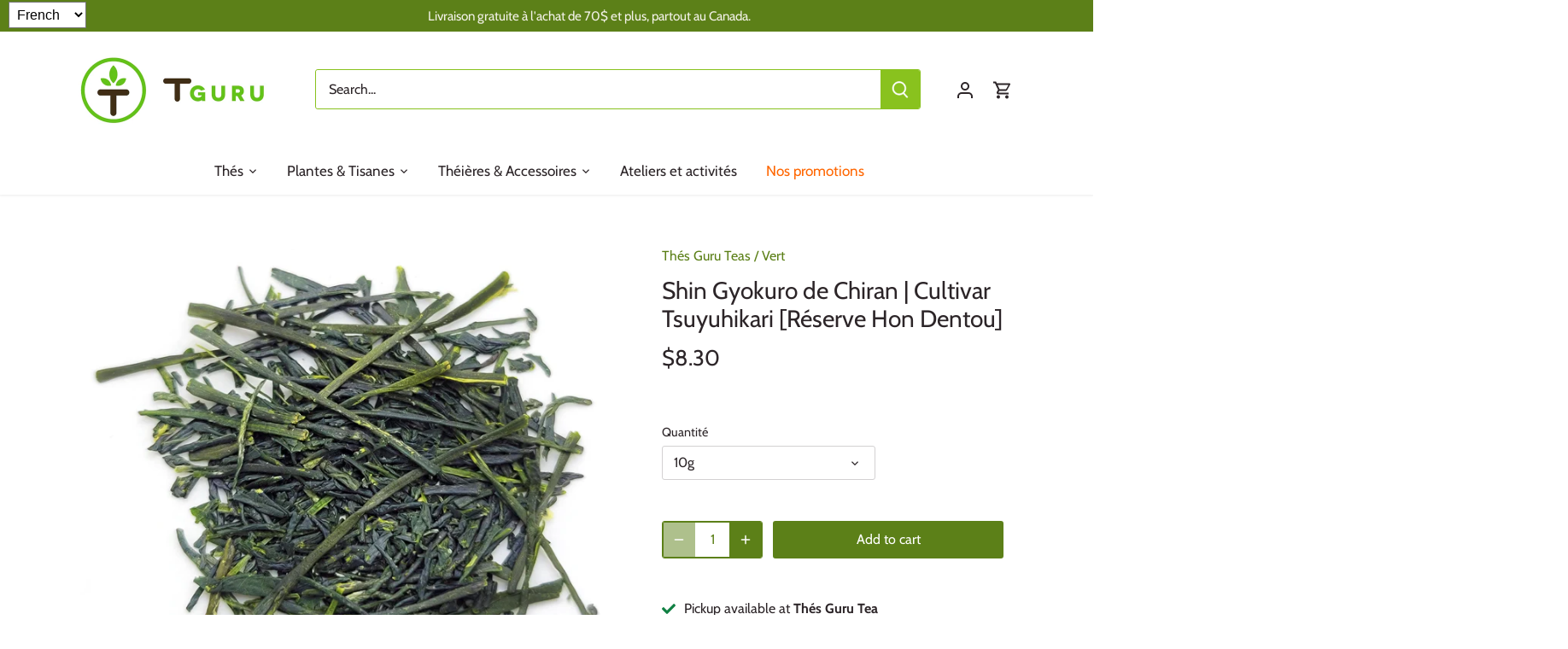

--- FILE ---
content_type: text/html; charset=utf-8
request_url: https://t-guru.ca/en/products/shin-gyokuro-de-chiran-cultivar-tsuyuhikari-reserve-hon-dentou
body_size: 33507
content:
<!doctype html>
<html class="no-js" lang="en">
<head>
  <!-- Canopy 4.0.1 -->

  <link rel="preload" href="//t-guru.ca/cdn/shop/t/7/assets/styles.css?v=101071775310959537681764977567" as="style">
  <meta charset="utf-8" />
<meta name="viewport" content="width=device-width,initial-scale=1.0" />
<meta http-equiv="X-UA-Compatible" content="IE=edge">

<link rel="preconnect" href="https://cdn.shopify.com" crossorigin>
<link rel="preconnect" href="https://fonts.shopify.com" crossorigin>
<link rel="preconnect" href="https://monorail-edge.shopifysvc.com"><link rel="preload" as="font" href="//t-guru.ca/cdn/fonts/cabin/cabin_n4.cefc6494a78f87584a6f312fea532919154f66fe.woff2" type="font/woff2" crossorigin><link rel="preload" as="font" href="//t-guru.ca/cdn/fonts/cabin/cabin_n7.255204a342bfdbc9ae2017bd4e6a90f8dbb2f561.woff2" type="font/woff2" crossorigin><link rel="preload" as="font" href="//t-guru.ca/cdn/fonts/cabin/cabin_i4.d89c1b32b09ecbc46c12781fcf7b2085f17c0be9.woff2" type="font/woff2" crossorigin><link rel="preload" as="font" href="//t-guru.ca/cdn/fonts/cabin/cabin_i7.ef2404c08a493e7ccbc92d8c39adf683f40e1fb5.woff2" type="font/woff2" crossorigin><link rel="preload" as="font" href="//t-guru.ca/cdn/fonts/cabin/cabin_n4.cefc6494a78f87584a6f312fea532919154f66fe.woff2" type="font/woff2" crossorigin><link rel="preload" as="font" href="//t-guru.ca/cdn/fonts/cabin/cabin_n4.cefc6494a78f87584a6f312fea532919154f66fe.woff2" type="font/woff2" crossorigin><link rel="preload" as="font" href="//t-guru.ca/cdn/fonts/cabin/cabin_n4.cefc6494a78f87584a6f312fea532919154f66fe.woff2" type="font/woff2" crossorigin><link rel="preload" href="//t-guru.ca/cdn/shop/t/7/assets/vendor.js?v=76899230338807655861637601263" as="script">
<link rel="preload" href="//t-guru.ca/cdn/shop/t/7/assets/theme.js?v=145673598663179980231637601263" as="script"><link rel="canonical" href="https://t-guru.ca/en/products/shin-gyokuro-de-chiran-cultivar-tsuyuhikari-reserve-hon-dentou" /><meta name="description" content="Pays : Japon Région : Yame Grade : Réserve Hon Dentou, ISO 22000 Cultivar : Zairai - théiers sauvages de montagne Notre jardin de thé de Yame est récipiendaire de nombreux prix mondiaux pour l’excellence de leurs produits depuis des années et est ISO 22000. Ce thé d’exception d’appellation contrôlée de Yame est considéré comme étant le meilleur thé vert du Japon. La dénomination &quot;Hon Dentou&quot; de ce Gyokuro signifie qu&#39;il est fait de manière traditionnelle et artisanale afin de produire le meilleur thé. Les feuilles qui ont été fermenté directement de l’arbre via une technique d’ombrage unique et dont on cueille seulement les bourgeons les plus tendres à la main, sont roulés très finement.">

  <meta name="theme-color" content="#5c8018">

  <title>
    Shin Gyokuro de Chiran | Cultivar Tsuyuhikari [Réserve Hon Dentou] &ndash; Thés Guru Teas
  </title>

  <meta property="og:site_name" content="Thés Guru Teas">
<meta property="og:url" content="https://t-guru.ca/en/products/shin-gyokuro-de-chiran-cultivar-tsuyuhikari-reserve-hon-dentou">
<meta property="og:title" content="Shin Gyokuro de Chiran | Cultivar Tsuyuhikari [Réserve Hon Dentou]">
<meta property="og:type" content="product">
<meta property="og:description" content="Pays : Japon Région : Yame Grade : Réserve Hon Dentou, ISO 22000 Cultivar : Zairai - théiers sauvages de montagne Notre jardin de thé de Yame est récipiendaire de nombreux prix mondiaux pour l’excellence de leurs produits depuis des années et est ISO 22000. Ce thé d’exception d’appellation contrôlée de Yame est considéré comme étant le meilleur thé vert du Japon. La dénomination &quot;Hon Dentou&quot; de ce Gyokuro signifie qu&#39;il est fait de manière traditionnelle et artisanale afin de produire le meilleur thé. Les feuilles qui ont été fermenté directement de l’arbre via une technique d’ombrage unique et dont on cueille seulement les bourgeons les plus tendres à la main, sont roulés très finement."><meta property="og:image" content="http://t-guru.ca/cdn/shop/products/ShinGyokuroTsuyuhikari1_1200x1200.jpg?v=1657929195">
  <meta property="og:image:secure_url" content="https://t-guru.ca/cdn/shop/products/ShinGyokuroTsuyuhikari1_1200x1200.jpg?v=1657929195">
  <meta property="og:image:width" content="2760">
  <meta property="og:image:height" content="2760"><meta property="og:price:amount" content="8.30">
  <meta property="og:price:currency" content="CAD"><meta name="twitter:card" content="summary_large_image">
<meta name="twitter:title" content="Shin Gyokuro de Chiran | Cultivar Tsuyuhikari [Réserve Hon Dentou]">
<meta name="twitter:description" content="Pays : Japon Région : Yame Grade : Réserve Hon Dentou, ISO 22000 Cultivar : Zairai - théiers sauvages de montagne Notre jardin de thé de Yame est récipiendaire de nombreux prix mondiaux pour l’excellence de leurs produits depuis des années et est ISO 22000. Ce thé d’exception d’appellation contrôlée de Yame est considéré comme étant le meilleur thé vert du Japon. La dénomination &quot;Hon Dentou&quot; de ce Gyokuro signifie qu&#39;il est fait de manière traditionnelle et artisanale afin de produire le meilleur thé. Les feuilles qui ont été fermenté directement de l’arbre via une technique d’ombrage unique et dont on cueille seulement les bourgeons les plus tendres à la main, sont roulés très finement.">


  <link href="//t-guru.ca/cdn/shop/t/7/assets/styles.css?v=101071775310959537681764977567" rel="stylesheet" type="text/css" media="all" />
  
  <!-- Global site tag (gtag.js) - Google Analytics -->
  <script async src="https://www.googletagmanager.com/gtag/js?id=G-4MDB1FSBFE"></script>
  <script>
    window.dataLayer = window.dataLayer || [];
    function gtag(){dataLayer.push(arguments);}
    gtag('js', new Date());

    gtag('config', 'G-4MDB1FSBFE');
  </script>

  <script>
    document.documentElement.className = document.documentElement.className.replace('no-js', 'js');
    window.theme = window.theme || {};
    theme.money_format = "${{amount}}";
    theme.customerIsLoggedIn = false;
    theme.shippingCalcMoneyFormat = "${{amount}} CAD";

    theme.strings = {
      previous: "Previous",
      next: "Next",
      close: "Close",
      addressError: "Error looking up that address",
      addressNoResults: "No results for that address",
      addressQueryLimit: "You have exceeded the Google API usage limit. Consider upgrading to a \u003ca href=\"https:\/\/developers.google.com\/maps\/premium\/usage-limits\"\u003ePremium Plan\u003c\/a\u003e.",
      authError: "There was a problem authenticating your Google Maps API Key.",
      shippingCalcSubmitButton: "Calculate shipping",
      shippingCalcSubmitButtonDisabled: "Calculating...",
      infiniteScrollCollectionLoading: "Loading more items...",
      infiniteScrollCollectionFinishedMsg : "No more items",
      infiniteScrollBlogLoading: "Loading more articles...",
      infiniteScrollBlogFinishedMsg : "No more articles",
      blogsShowTags: "Show tags",
      priceNonExistent: "Unavailable",
      buttonDefault: "Add to cart",
      buttonNoStock: "Out of stock",
      buttonNoVariant: "Unavailable",
      unitPriceSeparator: " \/ ",
      onlyXLeft: "[[ quantity ]] in stock",
      productAddingToCart: "Adding",
      productAddedToCart: "Added",
      quickbuyAdded: "Added to cart",
      cartSummary: "View cart",
      cartContinue: "Continue shopping",
      colorBoxPrevious: "Previous",
      colorBoxNext: "Next",
      colorBoxClose: "Close",
      imageSlider: "Image slider",
      confirmEmptyCart: "Are you sure you want to empty your cart?",
      inYourCart: "In your cart",
      removeFromCart: "Remove from cart",
      clearAll: "Clear all",
      layout_live_search_see_all: "See all results",
      general_quick_search_pages: "Pages",
      general_quick_search_no_results: "Sorry, we couldn\u0026#39;t find any results",
      products_labels_sold_out: "Sold Out",
      products_labels_sale: "Sale",
      maximumQuantity: "You can only have [quantity] in your cart",
      fullDetails: "Full details",
      cartConfirmRemove: "Are you sure you want to remove this item?"
    };

    theme.routes = {
      root_url: '/en',
      account_url: '/en/account',
      account_login_url: '/en/account/login',
      account_logout_url: '/en/account/logout',
      account_recover_url: '/en/account/recover',
      account_register_url: '/en/account/register',
      account_addresses_url: '/en/account/addresses',
      collections_url: '/en/collections',
      all_products_collection_url: '/en/collections/all',
      search_url: '/en/search',
      cart_url: '/en/cart',
      cart_add_url: '/en/cart/add',
      cart_change_url: '/en/cart/change',
      cart_clear_url: '/en/cart/clear'
    };

    theme.scripts = {
      masonry: "\/\/t-guru.ca\/cdn\/shop\/t\/7\/assets\/masonry.v3.2.2.min.js?v=169641371380462594081637601261",
      jqueryInfiniteScroll: "\/\/t-guru.ca\/cdn\/shop\/t\/7\/assets\/jquery.infinitescroll.2.1.0.min.js?v=154868730476094579131637601261",
      underscore: "\/\/cdnjs.cloudflare.com\/ajax\/libs\/underscore.js\/1.6.0\/underscore-min.js",
      shopifyCommon: "\/\/t-guru.ca\/cdn\/shopifycloud\/storefront\/assets\/themes_support\/shopify_common-5f594365.js",
      jqueryCart: "\/\/t-guru.ca\/cdn\/shop\/t\/7\/assets\/shipping-calculator.v1.0.min.js?v=156283615219060590411637601262"
    };

    theme.settings = {
      cartType: "drawer-standard",
      openCartDrawerOnMob: true,
      quickBuyType: "hover",
      superscriptDecimals: false
    }
  </script>

  <script>window.performance && window.performance.mark && window.performance.mark('shopify.content_for_header.start');</script><meta name="google-site-verification" content="-VpyWLZjorJ3ASGzJeUunNjgKsJLsfn8F2YGBQVVkgU">
<meta id="shopify-digital-wallet" name="shopify-digital-wallet" content="/24255783/digital_wallets/dialog">
<meta name="shopify-checkout-api-token" content="d13b2dcdb9e78d8085a8007cd5c0bed2">
<link rel="alternate" hreflang="x-default" href="https://t-guru.ca/products/shin-gyokuro-de-chiran-cultivar-tsuyuhikari-reserve-hon-dentou">
<link rel="alternate" hreflang="fr" href="https://t-guru.ca/products/shin-gyokuro-de-chiran-cultivar-tsuyuhikari-reserve-hon-dentou">
<link rel="alternate" hreflang="en" href="https://t-guru.ca/en/products/shin-gyokuro-de-chiran-cultivar-tsuyuhikari-reserve-hon-dentou">
<link rel="alternate" type="application/json+oembed" href="https://t-guru.ca/en/products/shin-gyokuro-de-chiran-cultivar-tsuyuhikari-reserve-hon-dentou.oembed">
<script async="async" src="/checkouts/internal/preloads.js?locale=en-CA"></script>
<link rel="preconnect" href="https://shop.app" crossorigin="anonymous">
<script async="async" src="https://shop.app/checkouts/internal/preloads.js?locale=en-CA&shop_id=24255783" crossorigin="anonymous"></script>
<script id="apple-pay-shop-capabilities" type="application/json">{"shopId":24255783,"countryCode":"CA","currencyCode":"CAD","merchantCapabilities":["supports3DS"],"merchantId":"gid:\/\/shopify\/Shop\/24255783","merchantName":"Thés Guru Teas","requiredBillingContactFields":["postalAddress","email","phone"],"requiredShippingContactFields":["postalAddress","email","phone"],"shippingType":"shipping","supportedNetworks":["visa","masterCard","amex","discover","interac","jcb"],"total":{"type":"pending","label":"Thés Guru Teas","amount":"1.00"},"shopifyPaymentsEnabled":true,"supportsSubscriptions":true}</script>
<script id="shopify-features" type="application/json">{"accessToken":"d13b2dcdb9e78d8085a8007cd5c0bed2","betas":["rich-media-storefront-analytics"],"domain":"t-guru.ca","predictiveSearch":true,"shopId":24255783,"locale":"en"}</script>
<script>var Shopify = Shopify || {};
Shopify.shop = "t-guru.myshopify.com";
Shopify.locale = "en";
Shopify.currency = {"active":"CAD","rate":"1.0"};
Shopify.country = "CA";
Shopify.theme = {"name":"Canopy","id":121013731370,"schema_name":"Canopy","schema_version":"4.0.1","theme_store_id":732,"role":"main"};
Shopify.theme.handle = "null";
Shopify.theme.style = {"id":null,"handle":null};
Shopify.cdnHost = "t-guru.ca/cdn";
Shopify.routes = Shopify.routes || {};
Shopify.routes.root = "/en/";</script>
<script type="module">!function(o){(o.Shopify=o.Shopify||{}).modules=!0}(window);</script>
<script>!function(o){function n(){var o=[];function n(){o.push(Array.prototype.slice.apply(arguments))}return n.q=o,n}var t=o.Shopify=o.Shopify||{};t.loadFeatures=n(),t.autoloadFeatures=n()}(window);</script>
<script>
  window.ShopifyPay = window.ShopifyPay || {};
  window.ShopifyPay.apiHost = "shop.app\/pay";
  window.ShopifyPay.redirectState = null;
</script>
<script id="shop-js-analytics" type="application/json">{"pageType":"product"}</script>
<script defer="defer" async type="module" src="//t-guru.ca/cdn/shopifycloud/shop-js/modules/v2/client.init-shop-cart-sync_BT-GjEfc.en.esm.js"></script>
<script defer="defer" async type="module" src="//t-guru.ca/cdn/shopifycloud/shop-js/modules/v2/chunk.common_D58fp_Oc.esm.js"></script>
<script defer="defer" async type="module" src="//t-guru.ca/cdn/shopifycloud/shop-js/modules/v2/chunk.modal_xMitdFEc.esm.js"></script>
<script type="module">
  await import("//t-guru.ca/cdn/shopifycloud/shop-js/modules/v2/client.init-shop-cart-sync_BT-GjEfc.en.esm.js");
await import("//t-guru.ca/cdn/shopifycloud/shop-js/modules/v2/chunk.common_D58fp_Oc.esm.js");
await import("//t-guru.ca/cdn/shopifycloud/shop-js/modules/v2/chunk.modal_xMitdFEc.esm.js");

  window.Shopify.SignInWithShop?.initShopCartSync?.({"fedCMEnabled":true,"windoidEnabled":true});

</script>
<script defer="defer" async type="module" src="//t-guru.ca/cdn/shopifycloud/shop-js/modules/v2/client.payment-terms_Ci9AEqFq.en.esm.js"></script>
<script defer="defer" async type="module" src="//t-guru.ca/cdn/shopifycloud/shop-js/modules/v2/chunk.common_D58fp_Oc.esm.js"></script>
<script defer="defer" async type="module" src="//t-guru.ca/cdn/shopifycloud/shop-js/modules/v2/chunk.modal_xMitdFEc.esm.js"></script>
<script type="module">
  await import("//t-guru.ca/cdn/shopifycloud/shop-js/modules/v2/client.payment-terms_Ci9AEqFq.en.esm.js");
await import("//t-guru.ca/cdn/shopifycloud/shop-js/modules/v2/chunk.common_D58fp_Oc.esm.js");
await import("//t-guru.ca/cdn/shopifycloud/shop-js/modules/v2/chunk.modal_xMitdFEc.esm.js");

  
</script>
<script>
  window.Shopify = window.Shopify || {};
  if (!window.Shopify.featureAssets) window.Shopify.featureAssets = {};
  window.Shopify.featureAssets['shop-js'] = {"shop-cart-sync":["modules/v2/client.shop-cart-sync_DZOKe7Ll.en.esm.js","modules/v2/chunk.common_D58fp_Oc.esm.js","modules/v2/chunk.modal_xMitdFEc.esm.js"],"init-fed-cm":["modules/v2/client.init-fed-cm_B6oLuCjv.en.esm.js","modules/v2/chunk.common_D58fp_Oc.esm.js","modules/v2/chunk.modal_xMitdFEc.esm.js"],"shop-cash-offers":["modules/v2/client.shop-cash-offers_D2sdYoxE.en.esm.js","modules/v2/chunk.common_D58fp_Oc.esm.js","modules/v2/chunk.modal_xMitdFEc.esm.js"],"shop-login-button":["modules/v2/client.shop-login-button_QeVjl5Y3.en.esm.js","modules/v2/chunk.common_D58fp_Oc.esm.js","modules/v2/chunk.modal_xMitdFEc.esm.js"],"pay-button":["modules/v2/client.pay-button_DXTOsIq6.en.esm.js","modules/v2/chunk.common_D58fp_Oc.esm.js","modules/v2/chunk.modal_xMitdFEc.esm.js"],"shop-button":["modules/v2/client.shop-button_DQZHx9pm.en.esm.js","modules/v2/chunk.common_D58fp_Oc.esm.js","modules/v2/chunk.modal_xMitdFEc.esm.js"],"avatar":["modules/v2/client.avatar_BTnouDA3.en.esm.js"],"init-windoid":["modules/v2/client.init-windoid_CR1B-cfM.en.esm.js","modules/v2/chunk.common_D58fp_Oc.esm.js","modules/v2/chunk.modal_xMitdFEc.esm.js"],"init-shop-for-new-customer-accounts":["modules/v2/client.init-shop-for-new-customer-accounts_C_vY_xzh.en.esm.js","modules/v2/client.shop-login-button_QeVjl5Y3.en.esm.js","modules/v2/chunk.common_D58fp_Oc.esm.js","modules/v2/chunk.modal_xMitdFEc.esm.js"],"init-shop-email-lookup-coordinator":["modules/v2/client.init-shop-email-lookup-coordinator_BI7n9ZSv.en.esm.js","modules/v2/chunk.common_D58fp_Oc.esm.js","modules/v2/chunk.modal_xMitdFEc.esm.js"],"init-shop-cart-sync":["modules/v2/client.init-shop-cart-sync_BT-GjEfc.en.esm.js","modules/v2/chunk.common_D58fp_Oc.esm.js","modules/v2/chunk.modal_xMitdFEc.esm.js"],"shop-toast-manager":["modules/v2/client.shop-toast-manager_DiYdP3xc.en.esm.js","modules/v2/chunk.common_D58fp_Oc.esm.js","modules/v2/chunk.modal_xMitdFEc.esm.js"],"init-customer-accounts":["modules/v2/client.init-customer-accounts_D9ZNqS-Q.en.esm.js","modules/v2/client.shop-login-button_QeVjl5Y3.en.esm.js","modules/v2/chunk.common_D58fp_Oc.esm.js","modules/v2/chunk.modal_xMitdFEc.esm.js"],"init-customer-accounts-sign-up":["modules/v2/client.init-customer-accounts-sign-up_iGw4briv.en.esm.js","modules/v2/client.shop-login-button_QeVjl5Y3.en.esm.js","modules/v2/chunk.common_D58fp_Oc.esm.js","modules/v2/chunk.modal_xMitdFEc.esm.js"],"shop-follow-button":["modules/v2/client.shop-follow-button_CqMgW2wH.en.esm.js","modules/v2/chunk.common_D58fp_Oc.esm.js","modules/v2/chunk.modal_xMitdFEc.esm.js"],"checkout-modal":["modules/v2/client.checkout-modal_xHeaAweL.en.esm.js","modules/v2/chunk.common_D58fp_Oc.esm.js","modules/v2/chunk.modal_xMitdFEc.esm.js"],"shop-login":["modules/v2/client.shop-login_D91U-Q7h.en.esm.js","modules/v2/chunk.common_D58fp_Oc.esm.js","modules/v2/chunk.modal_xMitdFEc.esm.js"],"lead-capture":["modules/v2/client.lead-capture_BJmE1dJe.en.esm.js","modules/v2/chunk.common_D58fp_Oc.esm.js","modules/v2/chunk.modal_xMitdFEc.esm.js"],"payment-terms":["modules/v2/client.payment-terms_Ci9AEqFq.en.esm.js","modules/v2/chunk.common_D58fp_Oc.esm.js","modules/v2/chunk.modal_xMitdFEc.esm.js"]};
</script>
<script>(function() {
  var isLoaded = false;
  function asyncLoad() {
    if (isLoaded) return;
    isLoaded = true;
    var urls = ["https:\/\/chimpstatic.com\/mcjs-connected\/js\/users\/3a51e0df9e6f777b547a1f885\/0014e82aaf3946b9a4176d852.js?shop=t-guru.myshopify.com","https:\/\/easy-language-translate.joboapps.com\/script\/524\/jobo_language_02fef27296edda73a1d8ac94e503e48b.js?shop=t-guru.myshopify.com"];
    for (var i = 0; i < urls.length; i++) {
      var s = document.createElement('script');
      s.type = 'text/javascript';
      s.async = true;
      s.src = urls[i];
      var x = document.getElementsByTagName('script')[0];
      x.parentNode.insertBefore(s, x);
    }
  };
  if(window.attachEvent) {
    window.attachEvent('onload', asyncLoad);
  } else {
    window.addEventListener('load', asyncLoad, false);
  }
})();</script>
<script id="__st">var __st={"a":24255783,"offset":-18000,"reqid":"63aa0f9c-7641-4505-b702-fc6843853a88-1769443994","pageurl":"t-guru.ca\/en\/products\/shin-gyokuro-de-chiran-cultivar-tsuyuhikari-reserve-hon-dentou","u":"b94046fc0f1d","p":"product","rtyp":"product","rid":6852130209834};</script>
<script>window.ShopifyPaypalV4VisibilityTracking = true;</script>
<script id="captcha-bootstrap">!function(){'use strict';const t='contact',e='account',n='new_comment',o=[[t,t],['blogs',n],['comments',n],[t,'customer']],c=[[e,'customer_login'],[e,'guest_login'],[e,'recover_customer_password'],[e,'create_customer']],r=t=>t.map((([t,e])=>`form[action*='/${t}']:not([data-nocaptcha='true']) input[name='form_type'][value='${e}']`)).join(','),a=t=>()=>t?[...document.querySelectorAll(t)].map((t=>t.form)):[];function s(){const t=[...o],e=r(t);return a(e)}const i='password',u='form_key',d=['recaptcha-v3-token','g-recaptcha-response','h-captcha-response',i],f=()=>{try{return window.sessionStorage}catch{return}},m='__shopify_v',_=t=>t.elements[u];function p(t,e,n=!1){try{const o=window.sessionStorage,c=JSON.parse(o.getItem(e)),{data:r}=function(t){const{data:e,action:n}=t;return t[m]||n?{data:e,action:n}:{data:t,action:n}}(c);for(const[e,n]of Object.entries(r))t.elements[e]&&(t.elements[e].value=n);n&&o.removeItem(e)}catch(o){console.error('form repopulation failed',{error:o})}}const l='form_type',E='cptcha';function T(t){t.dataset[E]=!0}const w=window,h=w.document,L='Shopify',v='ce_forms',y='captcha';let A=!1;((t,e)=>{const n=(g='f06e6c50-85a8-45c8-87d0-21a2b65856fe',I='https://cdn.shopify.com/shopifycloud/storefront-forms-hcaptcha/ce_storefront_forms_captcha_hcaptcha.v1.5.2.iife.js',D={infoText:'Protected by hCaptcha',privacyText:'Privacy',termsText:'Terms'},(t,e,n)=>{const o=w[L][v],c=o.bindForm;if(c)return c(t,g,e,D).then(n);var r;o.q.push([[t,g,e,D],n]),r=I,A||(h.body.append(Object.assign(h.createElement('script'),{id:'captcha-provider',async:!0,src:r})),A=!0)});var g,I,D;w[L]=w[L]||{},w[L][v]=w[L][v]||{},w[L][v].q=[],w[L][y]=w[L][y]||{},w[L][y].protect=function(t,e){n(t,void 0,e),T(t)},Object.freeze(w[L][y]),function(t,e,n,w,h,L){const[v,y,A,g]=function(t,e,n){const i=e?o:[],u=t?c:[],d=[...i,...u],f=r(d),m=r(i),_=r(d.filter((([t,e])=>n.includes(e))));return[a(f),a(m),a(_),s()]}(w,h,L),I=t=>{const e=t.target;return e instanceof HTMLFormElement?e:e&&e.form},D=t=>v().includes(t);t.addEventListener('submit',(t=>{const e=I(t);if(!e)return;const n=D(e)&&!e.dataset.hcaptchaBound&&!e.dataset.recaptchaBound,o=_(e),c=g().includes(e)&&(!o||!o.value);(n||c)&&t.preventDefault(),c&&!n&&(function(t){try{if(!f())return;!function(t){const e=f();if(!e)return;const n=_(t);if(!n)return;const o=n.value;o&&e.removeItem(o)}(t);const e=Array.from(Array(32),(()=>Math.random().toString(36)[2])).join('');!function(t,e){_(t)||t.append(Object.assign(document.createElement('input'),{type:'hidden',name:u})),t.elements[u].value=e}(t,e),function(t,e){const n=f();if(!n)return;const o=[...t.querySelectorAll(`input[type='${i}']`)].map((({name:t})=>t)),c=[...d,...o],r={};for(const[a,s]of new FormData(t).entries())c.includes(a)||(r[a]=s);n.setItem(e,JSON.stringify({[m]:1,action:t.action,data:r}))}(t,e)}catch(e){console.error('failed to persist form',e)}}(e),e.submit())}));const S=(t,e)=>{t&&!t.dataset[E]&&(n(t,e.some((e=>e===t))),T(t))};for(const o of['focusin','change'])t.addEventListener(o,(t=>{const e=I(t);D(e)&&S(e,y())}));const B=e.get('form_key'),M=e.get(l),P=B&&M;t.addEventListener('DOMContentLoaded',(()=>{const t=y();if(P)for(const e of t)e.elements[l].value===M&&p(e,B);[...new Set([...A(),...v().filter((t=>'true'===t.dataset.shopifyCaptcha))])].forEach((e=>S(e,t)))}))}(h,new URLSearchParams(w.location.search),n,t,e,['guest_login'])})(!0,!0)}();</script>
<script integrity="sha256-4kQ18oKyAcykRKYeNunJcIwy7WH5gtpwJnB7kiuLZ1E=" data-source-attribution="shopify.loadfeatures" defer="defer" src="//t-guru.ca/cdn/shopifycloud/storefront/assets/storefront/load_feature-a0a9edcb.js" crossorigin="anonymous"></script>
<script crossorigin="anonymous" defer="defer" src="//t-guru.ca/cdn/shopifycloud/storefront/assets/shopify_pay/storefront-65b4c6d7.js?v=20250812"></script>
<script data-source-attribution="shopify.dynamic_checkout.dynamic.init">var Shopify=Shopify||{};Shopify.PaymentButton=Shopify.PaymentButton||{isStorefrontPortableWallets:!0,init:function(){window.Shopify.PaymentButton.init=function(){};var t=document.createElement("script");t.src="https://t-guru.ca/cdn/shopifycloud/portable-wallets/latest/portable-wallets.en.js",t.type="module",document.head.appendChild(t)}};
</script>
<script data-source-attribution="shopify.dynamic_checkout.buyer_consent">
  function portableWalletsHideBuyerConsent(e){var t=document.getElementById("shopify-buyer-consent"),n=document.getElementById("shopify-subscription-policy-button");t&&n&&(t.classList.add("hidden"),t.setAttribute("aria-hidden","true"),n.removeEventListener("click",e))}function portableWalletsShowBuyerConsent(e){var t=document.getElementById("shopify-buyer-consent"),n=document.getElementById("shopify-subscription-policy-button");t&&n&&(t.classList.remove("hidden"),t.removeAttribute("aria-hidden"),n.addEventListener("click",e))}window.Shopify?.PaymentButton&&(window.Shopify.PaymentButton.hideBuyerConsent=portableWalletsHideBuyerConsent,window.Shopify.PaymentButton.showBuyerConsent=portableWalletsShowBuyerConsent);
</script>
<script data-source-attribution="shopify.dynamic_checkout.cart.bootstrap">document.addEventListener("DOMContentLoaded",(function(){function t(){return document.querySelector("shopify-accelerated-checkout-cart, shopify-accelerated-checkout")}if(t())Shopify.PaymentButton.init();else{new MutationObserver((function(e,n){t()&&(Shopify.PaymentButton.init(),n.disconnect())})).observe(document.body,{childList:!0,subtree:!0})}}));
</script>
<link id="shopify-accelerated-checkout-styles" rel="stylesheet" media="screen" href="https://t-guru.ca/cdn/shopifycloud/portable-wallets/latest/accelerated-checkout-backwards-compat.css" crossorigin="anonymous">
<style id="shopify-accelerated-checkout-cart">
        #shopify-buyer-consent {
  margin-top: 1em;
  display: inline-block;
  width: 100%;
}

#shopify-buyer-consent.hidden {
  display: none;
}

#shopify-subscription-policy-button {
  background: none;
  border: none;
  padding: 0;
  text-decoration: underline;
  font-size: inherit;
  cursor: pointer;
}

#shopify-subscription-policy-button::before {
  box-shadow: none;
}

      </style>

<script>window.performance && window.performance.mark && window.performance.mark('shopify.content_for_header.end');</script>

  <script>
    Shopify.money_format = "${{amount}}";
  </script>
<!-- BEGIN app block: shopify://apps/optimonk-popup-cro-a-b-test/blocks/app-embed/0b488be1-fc0a-4fe6-8793-f2bef383dba8 -->
<script async src="https://onsite.optimonk.com/script.js?account=258954&origin=shopify-app-embed-block"></script>




<!-- END app block --><script src="https://cdn.shopify.com/extensions/019bb70a-be4d-7746-91c7-30714bd9d014/node-app-147/assets/bookeasy-widget.js" type="text/javascript" defer="defer"></script>
<script src="https://cdn.shopify.com/extensions/019b20db-86ea-7f60-a5ac-efd39c1e2d01/appointment-booking-appointo-87/assets/appointo_bundle.js" type="text/javascript" defer="defer"></script>
<link href="https://monorail-edge.shopifysvc.com" rel="dns-prefetch">
<script>(function(){if ("sendBeacon" in navigator && "performance" in window) {try {var session_token_from_headers = performance.getEntriesByType('navigation')[0].serverTiming.find(x => x.name == '_s').description;} catch {var session_token_from_headers = undefined;}var session_cookie_matches = document.cookie.match(/_shopify_s=([^;]*)/);var session_token_from_cookie = session_cookie_matches && session_cookie_matches.length === 2 ? session_cookie_matches[1] : "";var session_token = session_token_from_headers || session_token_from_cookie || "";function handle_abandonment_event(e) {var entries = performance.getEntries().filter(function(entry) {return /monorail-edge.shopifysvc.com/.test(entry.name);});if (!window.abandonment_tracked && entries.length === 0) {window.abandonment_tracked = true;var currentMs = Date.now();var navigation_start = performance.timing.navigationStart;var payload = {shop_id: 24255783,url: window.location.href,navigation_start,duration: currentMs - navigation_start,session_token,page_type: "product"};window.navigator.sendBeacon("https://monorail-edge.shopifysvc.com/v1/produce", JSON.stringify({schema_id: "online_store_buyer_site_abandonment/1.1",payload: payload,metadata: {event_created_at_ms: currentMs,event_sent_at_ms: currentMs}}));}}window.addEventListener('pagehide', handle_abandonment_event);}}());</script>
<script id="web-pixels-manager-setup">(function e(e,d,r,n,o){if(void 0===o&&(o={}),!Boolean(null===(a=null===(i=window.Shopify)||void 0===i?void 0:i.analytics)||void 0===a?void 0:a.replayQueue)){var i,a;window.Shopify=window.Shopify||{};var t=window.Shopify;t.analytics=t.analytics||{};var s=t.analytics;s.replayQueue=[],s.publish=function(e,d,r){return s.replayQueue.push([e,d,r]),!0};try{self.performance.mark("wpm:start")}catch(e){}var l=function(){var e={modern:/Edge?\/(1{2}[4-9]|1[2-9]\d|[2-9]\d{2}|\d{4,})\.\d+(\.\d+|)|Firefox\/(1{2}[4-9]|1[2-9]\d|[2-9]\d{2}|\d{4,})\.\d+(\.\d+|)|Chrom(ium|e)\/(9{2}|\d{3,})\.\d+(\.\d+|)|(Maci|X1{2}).+ Version\/(15\.\d+|(1[6-9]|[2-9]\d|\d{3,})\.\d+)([,.]\d+|)( \(\w+\)|)( Mobile\/\w+|) Safari\/|Chrome.+OPR\/(9{2}|\d{3,})\.\d+\.\d+|(CPU[ +]OS|iPhone[ +]OS|CPU[ +]iPhone|CPU IPhone OS|CPU iPad OS)[ +]+(15[._]\d+|(1[6-9]|[2-9]\d|\d{3,})[._]\d+)([._]\d+|)|Android:?[ /-](13[3-9]|1[4-9]\d|[2-9]\d{2}|\d{4,})(\.\d+|)(\.\d+|)|Android.+Firefox\/(13[5-9]|1[4-9]\d|[2-9]\d{2}|\d{4,})\.\d+(\.\d+|)|Android.+Chrom(ium|e)\/(13[3-9]|1[4-9]\d|[2-9]\d{2}|\d{4,})\.\d+(\.\d+|)|SamsungBrowser\/([2-9]\d|\d{3,})\.\d+/,legacy:/Edge?\/(1[6-9]|[2-9]\d|\d{3,})\.\d+(\.\d+|)|Firefox\/(5[4-9]|[6-9]\d|\d{3,})\.\d+(\.\d+|)|Chrom(ium|e)\/(5[1-9]|[6-9]\d|\d{3,})\.\d+(\.\d+|)([\d.]+$|.*Safari\/(?![\d.]+ Edge\/[\d.]+$))|(Maci|X1{2}).+ Version\/(10\.\d+|(1[1-9]|[2-9]\d|\d{3,})\.\d+)([,.]\d+|)( \(\w+\)|)( Mobile\/\w+|) Safari\/|Chrome.+OPR\/(3[89]|[4-9]\d|\d{3,})\.\d+\.\d+|(CPU[ +]OS|iPhone[ +]OS|CPU[ +]iPhone|CPU IPhone OS|CPU iPad OS)[ +]+(10[._]\d+|(1[1-9]|[2-9]\d|\d{3,})[._]\d+)([._]\d+|)|Android:?[ /-](13[3-9]|1[4-9]\d|[2-9]\d{2}|\d{4,})(\.\d+|)(\.\d+|)|Mobile Safari.+OPR\/([89]\d|\d{3,})\.\d+\.\d+|Android.+Firefox\/(13[5-9]|1[4-9]\d|[2-9]\d{2}|\d{4,})\.\d+(\.\d+|)|Android.+Chrom(ium|e)\/(13[3-9]|1[4-9]\d|[2-9]\d{2}|\d{4,})\.\d+(\.\d+|)|Android.+(UC? ?Browser|UCWEB|U3)[ /]?(15\.([5-9]|\d{2,})|(1[6-9]|[2-9]\d|\d{3,})\.\d+)\.\d+|SamsungBrowser\/(5\.\d+|([6-9]|\d{2,})\.\d+)|Android.+MQ{2}Browser\/(14(\.(9|\d{2,})|)|(1[5-9]|[2-9]\d|\d{3,})(\.\d+|))(\.\d+|)|K[Aa][Ii]OS\/(3\.\d+|([4-9]|\d{2,})\.\d+)(\.\d+|)/},d=e.modern,r=e.legacy,n=navigator.userAgent;return n.match(d)?"modern":n.match(r)?"legacy":"unknown"}(),u="modern"===l?"modern":"legacy",c=(null!=n?n:{modern:"",legacy:""})[u],f=function(e){return[e.baseUrl,"/wpm","/b",e.hashVersion,"modern"===e.buildTarget?"m":"l",".js"].join("")}({baseUrl:d,hashVersion:r,buildTarget:u}),m=function(e){var d=e.version,r=e.bundleTarget,n=e.surface,o=e.pageUrl,i=e.monorailEndpoint;return{emit:function(e){var a=e.status,t=e.errorMsg,s=(new Date).getTime(),l=JSON.stringify({metadata:{event_sent_at_ms:s},events:[{schema_id:"web_pixels_manager_load/3.1",payload:{version:d,bundle_target:r,page_url:o,status:a,surface:n,error_msg:t},metadata:{event_created_at_ms:s}}]});if(!i)return console&&console.warn&&console.warn("[Web Pixels Manager] No Monorail endpoint provided, skipping logging."),!1;try{return self.navigator.sendBeacon.bind(self.navigator)(i,l)}catch(e){}var u=new XMLHttpRequest;try{return u.open("POST",i,!0),u.setRequestHeader("Content-Type","text/plain"),u.send(l),!0}catch(e){return console&&console.warn&&console.warn("[Web Pixels Manager] Got an unhandled error while logging to Monorail."),!1}}}}({version:r,bundleTarget:l,surface:e.surface,pageUrl:self.location.href,monorailEndpoint:e.monorailEndpoint});try{o.browserTarget=l,function(e){var d=e.src,r=e.async,n=void 0===r||r,o=e.onload,i=e.onerror,a=e.sri,t=e.scriptDataAttributes,s=void 0===t?{}:t,l=document.createElement("script"),u=document.querySelector("head"),c=document.querySelector("body");if(l.async=n,l.src=d,a&&(l.integrity=a,l.crossOrigin="anonymous"),s)for(var f in s)if(Object.prototype.hasOwnProperty.call(s,f))try{l.dataset[f]=s[f]}catch(e){}if(o&&l.addEventListener("load",o),i&&l.addEventListener("error",i),u)u.appendChild(l);else{if(!c)throw new Error("Did not find a head or body element to append the script");c.appendChild(l)}}({src:f,async:!0,onload:function(){if(!function(){var e,d;return Boolean(null===(d=null===(e=window.Shopify)||void 0===e?void 0:e.analytics)||void 0===d?void 0:d.initialized)}()){var d=window.webPixelsManager.init(e)||void 0;if(d){var r=window.Shopify.analytics;r.replayQueue.forEach((function(e){var r=e[0],n=e[1],o=e[2];d.publishCustomEvent(r,n,o)})),r.replayQueue=[],r.publish=d.publishCustomEvent,r.visitor=d.visitor,r.initialized=!0}}},onerror:function(){return m.emit({status:"failed",errorMsg:"".concat(f," has failed to load")})},sri:function(e){var d=/^sha384-[A-Za-z0-9+/=]+$/;return"string"==typeof e&&d.test(e)}(c)?c:"",scriptDataAttributes:o}),m.emit({status:"loading"})}catch(e){m.emit({status:"failed",errorMsg:(null==e?void 0:e.message)||"Unknown error"})}}})({shopId: 24255783,storefrontBaseUrl: "https://t-guru.ca",extensionsBaseUrl: "https://extensions.shopifycdn.com/cdn/shopifycloud/web-pixels-manager",monorailEndpoint: "https://monorail-edge.shopifysvc.com/unstable/produce_batch",surface: "storefront-renderer",enabledBetaFlags: ["2dca8a86"],webPixelsConfigList: [{"id":"1126662186","configuration":"{\"accountID\":\"258954\"}","eventPayloadVersion":"v1","runtimeContext":"STRICT","scriptVersion":"e9702cc0fbdd9453d46c7ca8e2f5a5f4","type":"APP","apiClientId":956606,"privacyPurposes":[],"dataSharingAdjustments":{"protectedCustomerApprovalScopes":["read_customer_personal_data"]}},{"id":"433750058","configuration":"{\"config\":\"{\\\"pixel_id\\\":\\\"821134440\\\",\\\"target_country\\\":\\\"CA\\\",\\\"gtag_events\\\":[{\\\"type\\\":\\\"page_view\\\",\\\"action_label\\\":\\\"AW-821134440\\\/e35hCP6j_IoBEOiIxocD\\\"},{\\\"type\\\":\\\"purchase\\\",\\\"action_label\\\":\\\"AW-821134440\\\/prdJCIGk_IoBEOiIxocD\\\"},{\\\"type\\\":\\\"view_item\\\",\\\"action_label\\\":\\\"AW-821134440\\\/bboeCKKk_IoBEOiIxocD\\\"},{\\\"type\\\":\\\"add_to_cart\\\",\\\"action_label\\\":\\\"AW-821134440\\\/trQACKWk_IoBEOiIxocD\\\"},{\\\"type\\\":\\\"begin_checkout\\\",\\\"action_label\\\":\\\"AW-821134440\\\/-zuBCKik_IoBEOiIxocD\\\"},{\\\"type\\\":\\\"search\\\",\\\"action_label\\\":\\\"AW-821134440\\\/_3_0CKuk_IoBEOiIxocD\\\"},{\\\"type\\\":\\\"add_payment_info\\\",\\\"action_label\\\":\\\"AW-821134440\\\/cQ6SCK6k_IoBEOiIxocD\\\"}],\\\"enable_monitoring_mode\\\":false}\"}","eventPayloadVersion":"v1","runtimeContext":"OPEN","scriptVersion":"b2a88bafab3e21179ed38636efcd8a93","type":"APP","apiClientId":1780363,"privacyPurposes":[],"dataSharingAdjustments":{"protectedCustomerApprovalScopes":["read_customer_address","read_customer_email","read_customer_name","read_customer_personal_data","read_customer_phone"]}},{"id":"138772522","configuration":"{\"pixel_id\":\"410060910700750\",\"pixel_type\":\"facebook_pixel\",\"metaapp_system_user_token\":\"-\"}","eventPayloadVersion":"v1","runtimeContext":"OPEN","scriptVersion":"ca16bc87fe92b6042fbaa3acc2fbdaa6","type":"APP","apiClientId":2329312,"privacyPurposes":["ANALYTICS","MARKETING","SALE_OF_DATA"],"dataSharingAdjustments":{"protectedCustomerApprovalScopes":["read_customer_address","read_customer_email","read_customer_name","read_customer_personal_data","read_customer_phone"]}},{"id":"shopify-app-pixel","configuration":"{}","eventPayloadVersion":"v1","runtimeContext":"STRICT","scriptVersion":"0450","apiClientId":"shopify-pixel","type":"APP","privacyPurposes":["ANALYTICS","MARKETING"]},{"id":"shopify-custom-pixel","eventPayloadVersion":"v1","runtimeContext":"LAX","scriptVersion":"0450","apiClientId":"shopify-pixel","type":"CUSTOM","privacyPurposes":["ANALYTICS","MARKETING"]}],isMerchantRequest: false,initData: {"shop":{"name":"Thés Guru Teas","paymentSettings":{"currencyCode":"CAD"},"myshopifyDomain":"t-guru.myshopify.com","countryCode":"CA","storefrontUrl":"https:\/\/t-guru.ca\/en"},"customer":null,"cart":null,"checkout":null,"productVariants":[{"price":{"amount":8.3,"currencyCode":"CAD"},"product":{"title":"Shin Gyokuro de Chiran | Cultivar Tsuyuhikari  [Réserve Hon Dentou]","vendor":"Thés Guru Teas","id":"6852130209834","untranslatedTitle":"Shin Gyokuro de Chiran | Cultivar Tsuyuhikari  [Réserve Hon Dentou]","url":"\/en\/products\/shin-gyokuro-de-chiran-cultivar-tsuyuhikari-reserve-hon-dentou","type":"Vert"},"id":"40299413667882","image":{"src":"\/\/t-guru.ca\/cdn\/shop\/products\/ShinGyokuroTsuyuhikari1.jpg?v=1657929195"},"sku":null,"title":"10g","untranslatedTitle":"10g"},{"price":{"amount":17.5,"currencyCode":"CAD"},"product":{"title":"Shin Gyokuro de Chiran | Cultivar Tsuyuhikari  [Réserve Hon Dentou]","vendor":"Thés Guru Teas","id":"6852130209834","untranslatedTitle":"Shin Gyokuro de Chiran | Cultivar Tsuyuhikari  [Réserve Hon Dentou]","url":"\/en\/products\/shin-gyokuro-de-chiran-cultivar-tsuyuhikari-reserve-hon-dentou","type":"Vert"},"id":"40299413700650","image":{"src":"\/\/t-guru.ca\/cdn\/shop\/products\/ShinGyokuroTsuyuhikari1.jpg?v=1657929195"},"sku":null,"title":"25g","untranslatedTitle":"25g"},{"price":{"amount":34.5,"currencyCode":"CAD"},"product":{"title":"Shin Gyokuro de Chiran | Cultivar Tsuyuhikari  [Réserve Hon Dentou]","vendor":"Thés Guru Teas","id":"6852130209834","untranslatedTitle":"Shin Gyokuro de Chiran | Cultivar Tsuyuhikari  [Réserve Hon Dentou]","url":"\/en\/products\/shin-gyokuro-de-chiran-cultivar-tsuyuhikari-reserve-hon-dentou","type":"Vert"},"id":"40522848370730","image":{"src":"\/\/t-guru.ca\/cdn\/shop\/products\/ShinGyokuroTsuyuhikari1.jpg?v=1657929195"},"sku":"","title":"50g","untranslatedTitle":"50g"},{"price":{"amount":68.0,"currencyCode":"CAD"},"product":{"title":"Shin Gyokuro de Chiran | Cultivar Tsuyuhikari  [Réserve Hon Dentou]","vendor":"Thés Guru Teas","id":"6852130209834","untranslatedTitle":"Shin Gyokuro de Chiran | Cultivar Tsuyuhikari  [Réserve Hon Dentou]","url":"\/en\/products\/shin-gyokuro-de-chiran-cultivar-tsuyuhikari-reserve-hon-dentou","type":"Vert"},"id":"40522848731178","image":{"src":"\/\/t-guru.ca\/cdn\/shop\/products\/ShinGyokuroTsuyuhikari1.jpg?v=1657929195"},"sku":"","title":"100g","untranslatedTitle":"100g"}],"purchasingCompany":null},},"https://t-guru.ca/cdn","fcfee988w5aeb613cpc8e4bc33m6693e112",{"modern":"","legacy":""},{"shopId":"24255783","storefrontBaseUrl":"https:\/\/t-guru.ca","extensionBaseUrl":"https:\/\/extensions.shopifycdn.com\/cdn\/shopifycloud\/web-pixels-manager","surface":"storefront-renderer","enabledBetaFlags":"[\"2dca8a86\"]","isMerchantRequest":"false","hashVersion":"fcfee988w5aeb613cpc8e4bc33m6693e112","publish":"custom","events":"[[\"page_viewed\",{}],[\"product_viewed\",{\"productVariant\":{\"price\":{\"amount\":8.3,\"currencyCode\":\"CAD\"},\"product\":{\"title\":\"Shin Gyokuro de Chiran | Cultivar Tsuyuhikari  [Réserve Hon Dentou]\",\"vendor\":\"Thés Guru Teas\",\"id\":\"6852130209834\",\"untranslatedTitle\":\"Shin Gyokuro de Chiran | Cultivar Tsuyuhikari  [Réserve Hon Dentou]\",\"url\":\"\/en\/products\/shin-gyokuro-de-chiran-cultivar-tsuyuhikari-reserve-hon-dentou\",\"type\":\"Vert\"},\"id\":\"40299413667882\",\"image\":{\"src\":\"\/\/t-guru.ca\/cdn\/shop\/products\/ShinGyokuroTsuyuhikari1.jpg?v=1657929195\"},\"sku\":null,\"title\":\"10g\",\"untranslatedTitle\":\"10g\"}}]]"});</script><script>
  window.ShopifyAnalytics = window.ShopifyAnalytics || {};
  window.ShopifyAnalytics.meta = window.ShopifyAnalytics.meta || {};
  window.ShopifyAnalytics.meta.currency = 'CAD';
  var meta = {"product":{"id":6852130209834,"gid":"gid:\/\/shopify\/Product\/6852130209834","vendor":"Thés Guru Teas","type":"Vert","handle":"shin-gyokuro-de-chiran-cultivar-tsuyuhikari-reserve-hon-dentou","variants":[{"id":40299413667882,"price":830,"name":"Shin Gyokuro de Chiran | Cultivar Tsuyuhikari  [Réserve Hon Dentou] - 10g","public_title":"10g","sku":null},{"id":40299413700650,"price":1750,"name":"Shin Gyokuro de Chiran | Cultivar Tsuyuhikari  [Réserve Hon Dentou] - 25g","public_title":"25g","sku":null},{"id":40522848370730,"price":3450,"name":"Shin Gyokuro de Chiran | Cultivar Tsuyuhikari  [Réserve Hon Dentou] - 50g","public_title":"50g","sku":""},{"id":40522848731178,"price":6800,"name":"Shin Gyokuro de Chiran | Cultivar Tsuyuhikari  [Réserve Hon Dentou] - 100g","public_title":"100g","sku":""}],"remote":false},"page":{"pageType":"product","resourceType":"product","resourceId":6852130209834,"requestId":"63aa0f9c-7641-4505-b702-fc6843853a88-1769443994"}};
  for (var attr in meta) {
    window.ShopifyAnalytics.meta[attr] = meta[attr];
  }
</script>
<script class="analytics">
  (function () {
    var customDocumentWrite = function(content) {
      var jquery = null;

      if (window.jQuery) {
        jquery = window.jQuery;
      } else if (window.Checkout && window.Checkout.$) {
        jquery = window.Checkout.$;
      }

      if (jquery) {
        jquery('body').append(content);
      }
    };

    var hasLoggedConversion = function(token) {
      if (token) {
        return document.cookie.indexOf('loggedConversion=' + token) !== -1;
      }
      return false;
    }

    var setCookieIfConversion = function(token) {
      if (token) {
        var twoMonthsFromNow = new Date(Date.now());
        twoMonthsFromNow.setMonth(twoMonthsFromNow.getMonth() + 2);

        document.cookie = 'loggedConversion=' + token + '; expires=' + twoMonthsFromNow;
      }
    }

    var trekkie = window.ShopifyAnalytics.lib = window.trekkie = window.trekkie || [];
    if (trekkie.integrations) {
      return;
    }
    trekkie.methods = [
      'identify',
      'page',
      'ready',
      'track',
      'trackForm',
      'trackLink'
    ];
    trekkie.factory = function(method) {
      return function() {
        var args = Array.prototype.slice.call(arguments);
        args.unshift(method);
        trekkie.push(args);
        return trekkie;
      };
    };
    for (var i = 0; i < trekkie.methods.length; i++) {
      var key = trekkie.methods[i];
      trekkie[key] = trekkie.factory(key);
    }
    trekkie.load = function(config) {
      trekkie.config = config || {};
      trekkie.config.initialDocumentCookie = document.cookie;
      var first = document.getElementsByTagName('script')[0];
      var script = document.createElement('script');
      script.type = 'text/javascript';
      script.onerror = function(e) {
        var scriptFallback = document.createElement('script');
        scriptFallback.type = 'text/javascript';
        scriptFallback.onerror = function(error) {
                var Monorail = {
      produce: function produce(monorailDomain, schemaId, payload) {
        var currentMs = new Date().getTime();
        var event = {
          schema_id: schemaId,
          payload: payload,
          metadata: {
            event_created_at_ms: currentMs,
            event_sent_at_ms: currentMs
          }
        };
        return Monorail.sendRequest("https://" + monorailDomain + "/v1/produce", JSON.stringify(event));
      },
      sendRequest: function sendRequest(endpointUrl, payload) {
        // Try the sendBeacon API
        if (window && window.navigator && typeof window.navigator.sendBeacon === 'function' && typeof window.Blob === 'function' && !Monorail.isIos12()) {
          var blobData = new window.Blob([payload], {
            type: 'text/plain'
          });

          if (window.navigator.sendBeacon(endpointUrl, blobData)) {
            return true;
          } // sendBeacon was not successful

        } // XHR beacon

        var xhr = new XMLHttpRequest();

        try {
          xhr.open('POST', endpointUrl);
          xhr.setRequestHeader('Content-Type', 'text/plain');
          xhr.send(payload);
        } catch (e) {
          console.log(e);
        }

        return false;
      },
      isIos12: function isIos12() {
        return window.navigator.userAgent.lastIndexOf('iPhone; CPU iPhone OS 12_') !== -1 || window.navigator.userAgent.lastIndexOf('iPad; CPU OS 12_') !== -1;
      }
    };
    Monorail.produce('monorail-edge.shopifysvc.com',
      'trekkie_storefront_load_errors/1.1',
      {shop_id: 24255783,
      theme_id: 121013731370,
      app_name: "storefront",
      context_url: window.location.href,
      source_url: "//t-guru.ca/cdn/s/trekkie.storefront.8d95595f799fbf7e1d32231b9a28fd43b70c67d3.min.js"});

        };
        scriptFallback.async = true;
        scriptFallback.src = '//t-guru.ca/cdn/s/trekkie.storefront.8d95595f799fbf7e1d32231b9a28fd43b70c67d3.min.js';
        first.parentNode.insertBefore(scriptFallback, first);
      };
      script.async = true;
      script.src = '//t-guru.ca/cdn/s/trekkie.storefront.8d95595f799fbf7e1d32231b9a28fd43b70c67d3.min.js';
      first.parentNode.insertBefore(script, first);
    };
    trekkie.load(
      {"Trekkie":{"appName":"storefront","development":false,"defaultAttributes":{"shopId":24255783,"isMerchantRequest":null,"themeId":121013731370,"themeCityHash":"2339725511766008764","contentLanguage":"en","currency":"CAD","eventMetadataId":"8a3b1fc2-a899-4bd3-8657-8c4e28cb15f9"},"isServerSideCookieWritingEnabled":true,"monorailRegion":"shop_domain","enabledBetaFlags":["65f19447"]},"Session Attribution":{},"S2S":{"facebookCapiEnabled":true,"source":"trekkie-storefront-renderer","apiClientId":580111}}
    );

    var loaded = false;
    trekkie.ready(function() {
      if (loaded) return;
      loaded = true;

      window.ShopifyAnalytics.lib = window.trekkie;

      var originalDocumentWrite = document.write;
      document.write = customDocumentWrite;
      try { window.ShopifyAnalytics.merchantGoogleAnalytics.call(this); } catch(error) {};
      document.write = originalDocumentWrite;

      window.ShopifyAnalytics.lib.page(null,{"pageType":"product","resourceType":"product","resourceId":6852130209834,"requestId":"63aa0f9c-7641-4505-b702-fc6843853a88-1769443994","shopifyEmitted":true});

      var match = window.location.pathname.match(/checkouts\/(.+)\/(thank_you|post_purchase)/)
      var token = match? match[1]: undefined;
      if (!hasLoggedConversion(token)) {
        setCookieIfConversion(token);
        window.ShopifyAnalytics.lib.track("Viewed Product",{"currency":"CAD","variantId":40299413667882,"productId":6852130209834,"productGid":"gid:\/\/shopify\/Product\/6852130209834","name":"Shin Gyokuro de Chiran | Cultivar Tsuyuhikari  [Réserve Hon Dentou] - 10g","price":"8.30","sku":null,"brand":"Thés Guru Teas","variant":"10g","category":"Vert","nonInteraction":true,"remote":false},undefined,undefined,{"shopifyEmitted":true});
      window.ShopifyAnalytics.lib.track("monorail:\/\/trekkie_storefront_viewed_product\/1.1",{"currency":"CAD","variantId":40299413667882,"productId":6852130209834,"productGid":"gid:\/\/shopify\/Product\/6852130209834","name":"Shin Gyokuro de Chiran | Cultivar Tsuyuhikari  [Réserve Hon Dentou] - 10g","price":"8.30","sku":null,"brand":"Thés Guru Teas","variant":"10g","category":"Vert","nonInteraction":true,"remote":false,"referer":"https:\/\/t-guru.ca\/en\/products\/shin-gyokuro-de-chiran-cultivar-tsuyuhikari-reserve-hon-dentou"});
      }
    });


        var eventsListenerScript = document.createElement('script');
        eventsListenerScript.async = true;
        eventsListenerScript.src = "//t-guru.ca/cdn/shopifycloud/storefront/assets/shop_events_listener-3da45d37.js";
        document.getElementsByTagName('head')[0].appendChild(eventsListenerScript);

})();</script>
<script
  defer
  src="https://t-guru.ca/cdn/shopifycloud/perf-kit/shopify-perf-kit-3.0.4.min.js"
  data-application="storefront-renderer"
  data-shop-id="24255783"
  data-render-region="gcp-us-east1"
  data-page-type="product"
  data-theme-instance-id="121013731370"
  data-theme-name="Canopy"
  data-theme-version="4.0.1"
  data-monorail-region="shop_domain"
  data-resource-timing-sampling-rate="10"
  data-shs="true"
  data-shs-beacon="true"
  data-shs-export-with-fetch="true"
  data-shs-logs-sample-rate="1"
  data-shs-beacon-endpoint="https://t-guru.ca/api/collect"
></script>
</head><body class="template-product  "
      data-cc-animate-timeout="80">


  <script>
    document.body.classList.add("cc-animate-enabled");
  </script>


<a class="skip-link visually-hidden" href="#content">Skip to content</a>

<div id="shopify-section-cart-drawer" class="shopify-section">
<div data-section-type="cart-drawer"><div id="cart-summary" class="cart-summary cart-summary--empty cart-summary--drawer-standard ">
    <div class="cart-summary__inner" aria-live="polite">
      <a class="cart-summary__close toggle-cart-summary" href="#">
        <svg fill="#000000" height="24" viewBox="0 0 24 24" width="24" xmlns="http://www.w3.org/2000/svg">
  <title>Left</title>
  <path d="M15.41 16.09l-4.58-4.59 4.58-4.59L14 5.5l-6 6 6 6z"/><path d="M0-.5h24v24H0z" fill="none"/>
</svg>
        <span class="beside-svg">Continue shopping</span>
      </a>

      <div class="cart-summary__header cart-summary__section">
        <h5 class="cart-summary__title">Your Order</h5>
        
      </div>

      
        <div class="cart-summary__empty">
          <div class="cart-summary__section">
            <p>You have no items in your cart</p>
          </div>
        </div>
      

      

      
        <div class="cart-summary__promo cart-summary__section border-top">
          <div class="cart-promo has-tint">
            

            
              <div class="rimage-outer-wrapper" style="max-width: 4096px">
  <div class="rimage-wrapper lazyload--placeholder" style="padding-top:66.67480468750001%">
    
    <img class="rimage__image "
       data-lazy-src="//t-guru.ca/cdn/shop/files/espresso-cup-on-ledge_{width}x.jpg?v=1652668327"
       loading="lazy"
       alt=""
       width="4096"
       height="2731"
       >

    <noscript>
      
      <img src="//t-guru.ca/cdn/shop/files/espresso-cup-on-ledge_1024x1024.jpg?v=1652668327" alt="" class="rimage__image ">
    </noscript>
  </div>
</div>


            

            
              <div class="image-overlay overlay">
                <div class="inner">
                  
                    <h5 class="cart-promo__heading">Livraison gratuite à l&#39;achat de 70$ et plus, partout au Canada</h5>
                  
                  
                    <div class="cart-promo__subheading">En raison d&#39;un trop grand nombre de renvois aux douanes, les livraisons sont suspendues aux États-Unis pour une période indéterminée.</div>
                  
                </div>
              </div>
            

            
          </div>
        </div>
      
    </div>
    <script type="application/json" id="LimitedCartJson">
      {
        "items": []
      }
    </script>
  </div><!-- /#cart-summary -->
</div>



</div>

<div id="page-wrap">
  <div id="page-wrap-inner">
    <a id="page-overlay" href="#" aria-controls="mobile-nav" aria-label="Close navigation"></a>

    <div id="page-wrap-content">
      <div id="shopify-section-announcement-bar" class="shopify-section section-announcement-bar"><div class="announcement-bar " data-cc-animate data-section-type="announcement-bar">
                <div style='position: absolute; margin-top: -6px; text-align: left; display: block; margin-left: 10px;' id='jobo_custom_translate_widget' data-placement='top'></div>
				<div class="container">
					<div class="announcement-bar__inner">
<div class="announcement-bar__spacer desktop-only"></div><div class="announcement-bar__text" style='margin-left: 100px;'><span class="announcement-bar__text__inner">Livraison gratuite à l&#39;achat de 70$ et plus, partout au Canada.</span></div><div class="localization localization--header announcement-bar__spacer">
								<form method="post" action="/en/localization" id="localization_form_header" accept-charset="UTF-8" class="selectors-form" enctype="multipart/form-data"><input type="hidden" name="form_type" value="localization" /><input type="hidden" name="utf8" value="✓" /><input type="hidden" name="_method" value="put" /><input type="hidden" name="return_to" value="/en/products/shin-gyokuro-de-chiran-cultivar-tsuyuhikari-reserve-hon-dentou" /></form>
							</div></div>
				</div>
			</div>
</div>
      <div id="shopify-section-header" class="shopify-section section-header"><style data-shopify>.logo img {
		width: 120px;
  }

  @media (min-width: 768px) {
		.logo img {
				width: 250px;
		}
  }.section-header {
			 position: -webkit-sticky;
			 position: sticky;
			 top: 0;
			 z-index: 99999;
		}</style>
  

  

  <div class="header-container" data-section-type="header" itemscope itemtype="http://schema.org/Organization" data-cc-animate data-is-sticky="true"><div class="page-header layout-left using-compact-mobile-logo">
      <div class="toolbar-container">
        <div class="container">
          <div id="toolbar" class="toolbar cf
        	toolbar--two-cols-xs
					toolbar--two-cols
			    toolbar--text-box-large">

            <div class="toolbar-left 
						">
              <div class="mobile-toolbar">
                <a class="toggle-mob-nav" href="#" aria-controls="mobile-nav" aria-label="Open navigation">
                  <span></span>
                  <span></span>
                  <span></span>
                </a>
              </div><div class="toolbar-logo">
                    
    <div class="logo align-left">
      <meta itemprop="name" content="Thés Guru Teas">
      
        
        <a href="/en" itemprop="url">
          <img src="//t-guru.ca/cdn/shop/files/logotguru_500x.jpg?v=1640819170"
							 width="1000"
							 height="379"
               
               alt="" itemprop="logo"/>

          
        </a>
      
    </div>
  
                  </div>
            </div>

            

            <div class="toolbar-right ">
              
                <div class="toolbar-links">
                  
<div class="main-search
			
			
				main-search--text-box-large
			"

         data-live-search="true"
         data-live-search-price="true"
         data-live-search-vendor="false"
         data-live-search-meta="true"
         data-show-sold-out-label="true"
         data-show-sale-label="true">

      <div class="main-search__container ">
        <form class="main-search__form" action="/en/search" method="get" autocomplete="off">
          <input type="hidden" name="type" value="product,article,page" />
          <input type="hidden" name="options[prefix]" value="last" />
          <input class="main-search__input" type="text" name="q" autocomplete="off" placeholder="Search..." aria-label="Search Store" />
					
          <button type="submit" aria-label="Submit"><svg width="19px" height="21px" viewBox="0 0 19 21" version="1.1" xmlns="http://www.w3.org/2000/svg" xmlns:xlink="http://www.w3.org/1999/xlink">
  <g stroke="currentColor" stroke-width="0.5">
    <g transform="translate(0.000000, 0.472222)">
      <path d="M14.3977778,14.0103889 L19,19.0422222 L17.8135556,20.0555556 L13.224,15.0385 C11.8019062,16.0671405 10.0908414,16.619514 8.33572222,16.6165556 C3.73244444,16.6165556 0,12.8967778 0,8.30722222 C0,3.71766667 3.73244444,0 8.33572222,0 C12.939,0 16.6714444,3.71977778 16.6714444,8.30722222 C16.6739657,10.4296993 15.859848,12.4717967 14.3977778,14.0103889 Z M8.33572222,15.0585556 C12.0766111,15.0585556 15.1081667,12.0365 15.1081667,8.30827778 C15.1081667,4.58005556 12.0766111,1.558 8.33572222,1.558 C4.59483333,1.558 1.56327778,4.58005556 1.56327778,8.30827778 C1.56327778,12.0365 4.59483333,15.0585556 8.33572222,15.0585556 Z"></path>
    </g>
  </g>
</svg>
</button>
        </form>

        <div class="main_search__popup">
          <div class="main-search__results"></div>
          <div class="main-search__footer-buttons">
            <div class="all-results-container"></div>
            <a class="main-search__results-close-link btn alt outline" href="#">
              Close
            </a>
          </div>
        </div>
      </div>
    </div>
  
                </div>
              

              <div class="toolbar-icons">
                
                

                
                  <div class="hidden-search-container hidden-search-container--mob-only">
                    <a href="/en/search" data-show-search-form class="toolbar-search mobile-only toolbar-search--input_desktop" aria-label="Search">
                      <svg width="19px" height="21px" viewBox="0 0 19 21" version="1.1" xmlns="http://www.w3.org/2000/svg" xmlns:xlink="http://www.w3.org/1999/xlink">
  <g stroke="currentColor" stroke-width="0.5">
    <g transform="translate(0.000000, 0.472222)">
      <path d="M14.3977778,14.0103889 L19,19.0422222 L17.8135556,20.0555556 L13.224,15.0385 C11.8019062,16.0671405 10.0908414,16.619514 8.33572222,16.6165556 C3.73244444,16.6165556 0,12.8967778 0,8.30722222 C0,3.71766667 3.73244444,0 8.33572222,0 C12.939,0 16.6714444,3.71977778 16.6714444,8.30722222 C16.6739657,10.4296993 15.859848,12.4717967 14.3977778,14.0103889 Z M8.33572222,15.0585556 C12.0766111,15.0585556 15.1081667,12.0365 15.1081667,8.30827778 C15.1081667,4.58005556 12.0766111,1.558 8.33572222,1.558 C4.59483333,1.558 1.56327778,4.58005556 1.56327778,8.30827778 C1.56327778,12.0365 4.59483333,15.0585556 8.33572222,15.0585556 Z"></path>
    </g>
  </g>
</svg>

                    </a>
                    
<div class="main-search
			
			
				main-search--text-box-large
			"

         data-live-search="true"
         data-live-search-price="true"
         data-live-search-vendor="false"
         data-live-search-meta="true"
         data-show-sold-out-label="true"
         data-show-sale-label="true">

      <div class="main-search__container ">
        <form class="main-search__form" action="/en/search" method="get" autocomplete="off">
          <input type="hidden" name="type" value="product,article,page" />
          <input type="hidden" name="options[prefix]" value="last" />
          <input class="main-search__input" type="text" name="q" autocomplete="off" placeholder="Search..." aria-label="Search Store" />
					
          <button type="submit" aria-label="Submit"><svg width="19px" height="21px" viewBox="0 0 19 21" version="1.1" xmlns="http://www.w3.org/2000/svg" xmlns:xlink="http://www.w3.org/1999/xlink">
  <g stroke="currentColor" stroke-width="0.5">
    <g transform="translate(0.000000, 0.472222)">
      <path d="M14.3977778,14.0103889 L19,19.0422222 L17.8135556,20.0555556 L13.224,15.0385 C11.8019062,16.0671405 10.0908414,16.619514 8.33572222,16.6165556 C3.73244444,16.6165556 0,12.8967778 0,8.30722222 C0,3.71766667 3.73244444,0 8.33572222,0 C12.939,0 16.6714444,3.71977778 16.6714444,8.30722222 C16.6739657,10.4296993 15.859848,12.4717967 14.3977778,14.0103889 Z M8.33572222,15.0585556 C12.0766111,15.0585556 15.1081667,12.0365 15.1081667,8.30827778 C15.1081667,4.58005556 12.0766111,1.558 8.33572222,1.558 C4.59483333,1.558 1.56327778,4.58005556 1.56327778,8.30827778 C1.56327778,12.0365 4.59483333,15.0585556 8.33572222,15.0585556 Z"></path>
    </g>
  </g>
</svg>
</button>
        </form>

        <div class="main_search__popup">
          <div class="main-search__results"></div>
          <div class="main-search__footer-buttons">
            <div class="all-results-container"></div>
            <a class="main-search__results-close-link btn alt outline" href="#">
              Close
            </a>
          </div>
        </div>
      </div>
    </div>
  
                  </div>
                

                
                  <a href="/en/account" class="toolbar-account" aria-label="Account">
                    <svg aria-hidden="true" focusable="false" viewBox="0 0 24 24">
  <path d="M20 21v-2a4 4 0 0 0-4-4H8a4 4 0 0 0-4 4v2"/>
  <circle cx="12" cy="7" r="4"/>
</svg>

                  </a>
                

                <span class="toolbar-cart">
								<a class="current-cart toggle-cart-summary"
                   href="/en/cart" title="Go to cart">
									
									<span class="current-cart-icon current-cart-icon--cart">
										
                      <svg xmlns="http://www.w3.org/2000/svg" xmlns:xlink="http://www.w3.org/1999/xlink" version="1.1" width="24" height="24"
     viewBox="0 0 24 24">
  <path d="M17,18A2,2 0 0,1 19,20A2,2 0 0,1 17,22C15.89,22 15,21.1 15,20C15,18.89 15.89,18 17,18M1,2H4.27L5.21,4H20A1,1 0 0,1 21,5C21,5.17 20.95,5.34 20.88,5.5L17.3,11.97C16.96,12.58 16.3,13 15.55,13H8.1L7.2,14.63L7.17,14.75A0.25,0.25 0 0,0 7.42,15H19V17H7C5.89,17 5,16.1 5,15C5,14.65 5.09,14.32 5.24,14.04L6.6,11.59L3,4H1V2M7,18A2,2 0 0,1 9,20A2,2 0 0,1 7,22C5.89,22 5,21.1 5,20C5,18.89 5.89,18 7,18M16,11L18.78,6H6.14L8.5,11H16Z"/>
</svg>

                    

                    
									</span>
								</a>
							</span>
              </div>
            </div>
          </div>

          
        </div>
      </div>

      <div class="container nav-container">
        <div class="logo-nav ">
          

          
            
<nav class="main-nav cf desktop align-center"
     data-col-limit="8"
     aria-label="Primary navigation"><ul>
    
<li class="nav-item first dropdown drop-uber">

        <a class="nav-item-link" href="/en/collections/thes" aria-haspopup="true" aria-expanded="false">
          <span class="nav-item-link-title">Thés</span>
          <svg fill="#000000" height="24" viewBox="0 0 24 24" width="24" xmlns="http://www.w3.org/2000/svg">
    <path d="M7.41 7.84L12 12.42l4.59-4.58L18 9.25l-6 6-6-6z"/>
    <path d="M0-.75h24v24H0z" fill="none"/>
</svg>
        </a>

        
          <div class="sub-nav"><div class="container sub-nav-links-column sub-nav-links-column--count-4 sub-nav-links-column--beside-0-images ">
              <div class="sub-nav-links-column-grid-wrapper">
                
                <ul class="sub-nav-list">
                  <li class="sub-nav-item">
                    <a href="/en/collections/thes"><span class="sub-nav-item-title">Par Famille de Thé</span></a>
                  </li>
                  
                  <li class="sub-nav-item">
                    <a class="sub-nav-item-link" href="/en/collections/thes-blancs" data-img="//t-guru.ca/cdn/shop/collections/Dec_11_2017-00511_400x.jpg?v=1515100411">
                      <span class="sub-nav-item-link-title">Thé Blanc</span>
                    </a>
                  </li>
                  
                  <li class="sub-nav-item">
                    <a class="sub-nav-item-link" href="/en/collections/the-jaune" data-img="//t-guru.ca/cdn/shop/collections/Yellow_400x.jpg?v=1631221626">
                      <span class="sub-nav-item-link-title">Thé Jaune</span>
                    </a>
                  </li>
                  
                  <li class="sub-nav-item">
                    <a class="sub-nav-item-link" href="/en/collections/thes-wulongs" data-img="//t-guru.ca/cdn/shop/collections/Dec_11_2017-00508_400x.jpg?v=1515100320">
                      <span class="sub-nav-item-link-title">Thé Wulong</span>
                    </a>
                  </li>
                  
                  <li class="sub-nav-item">
                    <a class="sub-nav-item-link" href="/en/collections/thes-noirs" data-img="//t-guru.ca/cdn/shop/products/IMG-20190109-134825_400x.jpg?v=1547060413">
                      <span class="sub-nav-item-link-title">Thés Rouges ou Noirs</span>
                    </a>
                  </li>
                  
                  <li class="sub-nav-item">
                    <a class="sub-nav-item-link" href="/en/collections/thes-verts" data-img="//t-guru.ca/cdn/shop/collections/Dec_11_2017-00506_400x.jpg?v=1515100274">
                      <span class="sub-nav-item-link-title">Thé Vert</span>
                    </a>
                  </li>
                  
                  <li class="sub-nav-item">
                    <a class="sub-nav-item-link" href="/en/collections/thes-viellis" data-img="//t-guru.ca/cdn/shop/collections/Dec_11_2017-00509_400x.jpg?v=1647038811">
                      <span class="sub-nav-item-link-title">Thé Vieilli</span>
                    </a>
                  </li>
                  
                  <li class="sub-nav-item">
                    <a class="sub-nav-item-link" href="/en/collections/the-matcha" data-img="//t-guru.ca/cdn/shop/collections/275182441_381041623488657_6263435765072163055_n_400x.jpg?v=1647038153">
                      <span class="sub-nav-item-link-title">Thé Matcha</span>
                    </a>
                  </li>
                  
                  <li class="sub-nav-item">
                    <a class="sub-nav-item-link" href="/en/collections/estates" data-img="//t-guru.ca/cdn/shop/collections/Dec_11_2017-00505_400x.jpg?v=1515100299">
                      <span class="sub-nav-item-link-title">Thé Parfumé et Mélange</span>
                    </a>
                  </li>
                  
                </ul>
                
                <ul class="sub-nav-list">
                  <li class="sub-nav-item">
                    <a href="/en/collections/thes"><span class="sub-nav-item-title">Par Origine</span></a>
                  </li>
                  
                  <li class="sub-nav-item">
                    <a class="sub-nav-item-link" href="https://t-guru.ca/collections/thes?filter.p.m.my_fields.origine=Afrique">
                      <span class="sub-nav-item-link-title">Afrique</span>
                    </a>
                  </li>
                  
                  <li class="sub-nav-item">
                    <a class="sub-nav-item-link" href="/en/collections/chine" data-img="//t-guru.ca/cdn/shop/collections/Capture_d_ecran_le_2022-03-04_a_16.40.07_400x.png?v=1646430049">
                      <span class="sub-nav-item-link-title">Chine</span>
                    </a>
                  </li>
                  
                  <li class="sub-nav-item">
                    <a class="sub-nav-item-link" href="https://t-guru.ca/collections/thes?filter.p.m.my_fields.origine=Inde">
                      <span class="sub-nav-item-link-title">Inde</span>
                    </a>
                  </li>
                  
                  <li class="sub-nav-item">
                    <a class="sub-nav-item-link" href="https://t-guru.ca/collections/thes?filter.p.m.my_fields.origine=Japon">
                      <span class="sub-nav-item-link-title">Japon</span>
                    </a>
                  </li>
                  
                  <li class="sub-nav-item">
                    <a class="sub-nav-item-link" href="/en/collections/thes-du-vietnam" data-img="//t-guru.ca/cdn/shop/products/TanCuang_f59ea2b1-5126-4edc-87f0-ec3b06a135c7_400x.jpg?v=1510907266">
                      <span class="sub-nav-item-link-title">Vietnam</span>
                    </a>
                  </li>
                  
                  <li class="sub-nav-item">
                    <a class="sub-nav-item-link" href="https://t-guru.ca/collections/thes?filter.p.m.my_fields.origine=Taiwan">
                      <span class="sub-nav-item-link-title">Taiwan</span>
                    </a>
                  </li>
                  
                </ul>
                
                <ul class="sub-nav-list">
                  <li class="sub-nav-item">
                    <a href="/en/collections/thes"><span class="sub-nav-item-title">Nos Spécialités</span></a>
                  </li>
                  
                  <li class="sub-nav-item">
                    <a class="sub-nav-item-link" href="/en/collections/nos-thes-du-moment" data-img="//t-guru.ca/cdn/shop/files/rn-image_picker_lib_temp_fd5ef65b-76e2-4631-8528-f802a3ae97be_400x.jpg?v=1769147193">
                      <span class="sub-nav-item-link-title">Nos thés du moment</span>
                    </a>
                  </li>
                  
                  <li class="sub-nav-item">
                    <a class="sub-nav-item-link" href="/en/collections/thes-glaces" data-img="//t-guru.ca/cdn/shop/collections/fruitsjaunes_400x.jpg?v=1749491754">
                      <span class="sub-nav-item-link-title">Thés Glacés</span>
                    </a>
                  </li>
                  
                  <li class="sub-nav-item">
                    <a class="sub-nav-item-link" href="/en/collections/the-matcha" data-img="//t-guru.ca/cdn/shop/collections/275182441_381041623488657_6263435765072163055_n_400x.jpg?v=1647038153">
                      <span class="sub-nav-item-link-title">Matchas Cérémoniaux</span>
                    </a>
                  </li>
                  
                  <li class="sub-nav-item">
                    <a class="sub-nav-item-link" href="/en/collections/vert-japonais" data-img="//t-guru.ca/cdn/shop/products/KukichaYame_400x.jpg?v=1510905153">
                      <span class="sub-nav-item-link-title">Thés verts du Japon</span>
                    </a>
                  </li>
                  
                  <li class="sub-nav-item">
                    <a class="sub-nav-item-link" href="/en/collections/vieilli-chine" data-img="//t-guru.ca/cdn/shop/products/PuErhA_G_400x.jpg?v=1511933817">
                      <span class="sub-nav-item-link-title">Thés Vieillis de Chine</span>
                    </a>
                  </li>
                  
                  <li class="sub-nav-item">
                    <a class="sub-nav-item-link" href="/en/collections/wulong-chine" data-img="//t-guru.ca/cdn/shop/products/CBE_400x.jpg?v=1510901903">
                      <span class="sub-nav-item-link-title">Thés Wulong de Chine</span>
                    </a>
                  </li>
                  
                  <li class="sub-nav-item">
                    <a class="sub-nav-item-link" href="/en/collections/wulong-taiwan" data-img="//t-guru.ca/cdn/shop/products/Lactee_400x.jpg?v=1510905186">
                      <span class="sub-nav-item-link-title">Thés Wulong de Taiwan</span>
                    </a>
                  </li>
                  
                </ul>
                
                <ul class="sub-nav-list">
                  <li class="sub-nav-item">
                    <a href="/en/pages/les-aromes-du-the"><span class="sub-nav-item-title">Par Arôme</span></a>
                  </li>
                  
                  <li class="sub-nav-item">
                    <a class="sub-nav-item-link" href="/en/collections/aromes-animaux" data-img="//t-guru.ca/cdn/shop/collections/Capture_d_ecran_le_2022-03-03_a_14.05.02_400x.png?v=1646334330">
                      <span class="sub-nav-item-link-title">Animal</span>
                    </a>
                  </li>
                  
                  <li class="sub-nav-item">
                    <a class="sub-nav-item-link" href="/en/collections/aromes-boises" data-img="//t-guru.ca/cdn/shop/collections/fall-g94612399f_1920_400x.jpg?v=1645742307">
                      <span class="sub-nav-item-link-title">Boisé</span>
                    </a>
                  </li>
                  
                  <li class="sub-nav-item">
                    <a class="sub-nav-item-link" href="/en/collections/aromes-floraux" data-img="//t-guru.ca/cdn/shop/collections/pink-gfe671ec97_1920_400x.jpg?v=1645741105">
                      <span class="sub-nav-item-link-title">Floral</span>
                    </a>
                  </li>
                  
                  <li class="sub-nav-item">
                    <a class="sub-nav-item-link" href="/en/collections/aromes-fruites" data-img="//t-guru.ca/cdn/shop/collections/Capture_d_ecran_le_2022-03-03_a_11.16.49_400x.png?v=1646324232">
                      <span class="sub-nav-item-link-title">Fruité</span>
                    </a>
                  </li>
                  
                  <li class="sub-nav-item">
                    <a class="sub-nav-item-link" href="/en/collections/aromes-fumes" data-img="//t-guru.ca/cdn/shop/collections/ben-mcleod-y1IW39AuIbc-unsplash_400x.jpg?v=1645743580">
                      <span class="sub-nav-item-link-title">Pyrogéné</span>
                    </a>
                  </li>
                  
                  <li class="sub-nav-item">
                    <a class="sub-nav-item-link" href="/en/collections/aromes-gourmands" data-img="//t-guru.ca/cdn/shop/collections/Capture_d_ecran_le_2022-03-03_a_13.14.49_400x.png?v=1646331393">
                      <span class="sub-nav-item-link-title">Gourmand</span>
                    </a>
                  </li>
                  
                  <li class="sub-nav-item">
                    <a class="sub-nav-item-link" href="/en/collections/aromes-marins" data-img="//t-guru.ca/cdn/shop/collections/seaweed-g1a29a5b2d_1920_400x.jpg?v=1645740811">
                      <span class="sub-nav-item-link-title">Marin</span>
                    </a>
                  </li>
                  
                  <li class="sub-nav-item">
                    <a class="sub-nav-item-link" href="/en/collections/aromes-mineraux" data-img="//t-guru.ca/cdn/shop/collections/Capture_d_ecran_le_2022-03-03_a_11.31.55_400x.png?v=1646326392">
                      <span class="sub-nav-item-link-title">Minéral</span>
                    </a>
                  </li>
                  
                  <li class="sub-nav-item">
                    <a class="sub-nav-item-link" href="/en/collections/aromes-terreux" data-img="//t-guru.ca/cdn/shop/collections/drought-gd9c31ccfa_1920_400x.jpg?v=1645742702">
                      <span class="sub-nav-item-link-title">Terreux</span>
                    </a>
                  </li>
                  
                  <li class="sub-nav-item">
                    <a class="sub-nav-item-link" href="/en/collections/aromes-vegetaux" data-img="//t-guru.ca/cdn/shop/collections/meadow-gf94020a06_1920_400x.jpg?v=1645740438">
                      <span class="sub-nav-item-link-title">Végétal</span>
                    </a>
                  </li>
                  
                </ul>
                
              </div>
            </div>

            
          </div>

        
      </li><li class="nav-item dropdown drop-norm">

        <a class="nav-item-link" href="/en/pages/herboristerie" aria-haspopup="true" aria-expanded="false">
          <span class="nav-item-link-title">Plantes & Tisanes</span>
          <svg fill="#000000" height="24" viewBox="0 0 24 24" width="24" xmlns="http://www.w3.org/2000/svg">
    <path d="M7.41 7.84L12 12.42l4.59-4.58L18 9.25l-6 6-6-6z"/>
    <path d="M0-.75h24v24H0z" fill="none"/>
</svg>
        </a>

        

          

          <div class="sub-nav">
            <div class="sub-nav-inner">
              <ul class="sub-nav-list">
                

                <li class="sub-nav-item">
                  <a class="sub-nav-item-link" href="/en/collections/tisanes" data-img="//t-guru.ca/cdn/shop/products/Camomile_400x.jpg?v=1510901357" >
                    <span class="sub-nav-item-link-title">Tisanes</span>
                    
                  </a>

                  
                </li>

                

                <li class="sub-nav-item">
                  <a class="sub-nav-item-link" href="/en/collections/rooibos" data-img="//t-guru.ca/cdn/shop/products/Rooibos_400x.jpg?v=1510906243" >
                    <span class="sub-nav-item-link-title">Rooibos</span>
                    
                  </a>

                  
                </li>

                

                <li class="sub-nav-item">
                  <a class="sub-nav-item-link" href="/en/collections/melanges-maisons" data-img="//t-guru.ca/cdn/shop/collections/IMG_3840_400x.jpg?v=1634328532" >
                    <span class="sub-nav-item-link-title">Mélanges maisons</span>
                    
                  </a>

                  
                </li>

                

                <li class="sub-nav-item">
                  <a class="sub-nav-item-link" href="/en/collections/tisane" data-img="//t-guru.ca/cdn/shop/collections/Dec_11_2017-00510_400x.jpg?v=1515100380" >
                    <span class="sub-nav-item-link-title">Herbes Simples</span>
                    
                  </a>

                  
                </li>

                

                <li class="sub-nav-item">
                  <a class="sub-nav-item-link" href="/en/collections/herbes-a-fumer" data-img="//t-guru.ca/cdn/shop/collections/anne-nygard-HcpqoHit2zg-unsplash_400x.jpg?v=1645723219" >
                    <span class="sub-nav-item-link-title">Herbes à fumer</span>
                    
                  </a>

                  
                </li>

                

                <li class="sub-nav-item">
                  <a class="sub-nav-item-link" href="/en/collections/plantes-traditionnelles-de-medecine-chinoise" data-img="//t-guru.ca/cdn/shop/collections/Codonopsis-4_400x.jpg?v=1645723604" >
                    <span class="sub-nav-item-link-title">Plantes traditionnelles de Médecine Chinoise</span>
                    
                  </a>

                  
                </li>

                

                <li class="sub-nav-item">
                  <a class="sub-nav-item-link" href="/en/collections/produit-quebec" data-img="//t-guru.ca/cdn/shop/collections/Herbes_du_Quebec-2_400x.jpg?v=1645722796" >
                    <span class="sub-nav-item-link-title">Produits Locaux</span>
                    
                  </a>

                  
                </li>

                
              </ul></div>
          </div>
        
      </li><li class="nav-item dropdown drop-uber">

        <a class="nav-item-link" href="/en/collections/theieres-accessoires" aria-haspopup="true" aria-expanded="false">
          <span class="nav-item-link-title">Théières & Accessoires</span>
          <svg fill="#000000" height="24" viewBox="0 0 24 24" width="24" xmlns="http://www.w3.org/2000/svg">
    <path d="M7.41 7.84L12 12.42l4.59-4.58L18 9.25l-6 6-6-6z"/>
    <path d="M0-.75h24v24H0z" fill="none"/>
</svg>
        </a>

        
          <div class="sub-nav"><div class="container sub-nav-links-column sub-nav-links-column--count-3 sub-nav-links-column--beside-0-images ">
              <div class="sub-nav-links-column-grid-wrapper">
                
                <ul class="sub-nav-list">
                  <li class="sub-nav-item">
                    <a href="/en"><span class="sub-nav-item-title">Les essentiels</span></a>
                  </li>
                  
                  <li class="sub-nav-item">
                    <a class="sub-nav-item-link" href="/en/collections/tasses" data-img="//t-guru.ca/cdn/shop/collections/chawans_400x.jpg?v=1647532784">
                      <span class="sub-nav-item-link-title">Tasses</span>
                    </a>
                  </li>
                  
                  <li class="sub-nav-item">
                    <a class="sub-nav-item-link" href="/en/collections/theieres-et-gaiwans" data-img="//t-guru.ca/cdn/shop/collections/theieres-chinoises_400x.jpg?v=1647532872">
                      <span class="sub-nav-item-link-title">Théières</span>
                    </a>
                  </li>
                  
                  <li class="sub-nav-item">
                    <a class="sub-nav-item-link" href="/en/collections/accessoires" data-img="//t-guru.ca/cdn/shop/collections/accessoires_400x.jpg?v=1647532306">
                      <span class="sub-nav-item-link-title">Accessoires</span>
                    </a>
                  </li>
                  
                  <li class="sub-nav-item">
                    <a class="sub-nav-item-link" href="/en/collections/tasses" data-img="//t-guru.ca/cdn/shop/collections/chawans_400x.jpg?v=1647532784">
                      <span class="sub-nav-item-link-title">Tasses et Bols</span>
                    </a>
                  </li>
                  
                  <li class="sub-nav-item">
                    <a class="sub-nav-item-link" href="/en/collections/contenants" data-img="//t-guru.ca/cdn/shop/collections/contenant_400x.jpg?v=1647543743">
                      <span class="sub-nav-item-link-title">Contenants</span>
                    </a>
                  </li>
                  
                  <li class="sub-nav-item">
                    <a class="sub-nav-item-link" href="https://t-guru.ca/collections/ensembles-de-voyage">
                      <span class="sub-nav-item-link-title">Ensembles de voyage</span>
                    </a>
                  </li>
                  
                </ul>
                
                <ul class="sub-nav-list">
                  <li class="sub-nav-item">
                    <a href="/en"><span class="sub-nav-item-title">Tradition Japonaise</span></a>
                  </li>
                  
                  <li class="sub-nav-item">
                    <a class="sub-nav-item-link" href="/en/collections/cha-no-yu-les-essentiels" data-img="//t-guru.ca/cdn/shop/collections/249913599_903409053872002_8409722131070082460_n_674cd6e4-c0c1-4c69-810c-c6b231365aab_400x.webp?v=1682112260">
                      <span class="sub-nav-item-link-title">Cha No Yu - Les essentiels</span>
                    </a>
                  </li>
                  
                  <li class="sub-nav-item">
                    <a class="sub-nav-item-link" href="/en/collections/chawan" data-img="//t-guru.ca/cdn/shop/files/poterie_2_400x.png?v=1745954792">
                      <span class="sub-nav-item-link-title">Cha No Yu - Chawan</span>
                    </a>
                  </li>
                  
                  <li class="sub-nav-item">
                    <a class="sub-nav-item-link" href="/en/collections/kensui" data-img="//t-guru.ca/cdn/shopifycloud/storefront/assets/no-image-2048-a2addb12_400x.gif">
                      <span class="sub-nav-item-link-title">Cha No Yu - Kensui</span>
                    </a>
                  </li>
                  
                  <li class="sub-nav-item">
                    <a class="sub-nav-item-link" href="/en/collections/natsume" data-img="//t-guru.ca/cdn/shop/products/IMG_20210128_141521a_400x.jpg?v=1611984570">
                      <span class="sub-nav-item-link-title">Cha No Yu - Natsume</span>
                    </a>
                  </li>
                  
                  <li class="sub-nav-item">
                    <a class="sub-nav-item-link" href="/en/collections/senchado" data-img="//t-guru.ca/cdn/shop/collections/senchado_400x.jpg?v=1647532486">
                      <span class="sub-nav-item-link-title">Sencha Do - Les essentiels</span>
                    </a>
                  </li>
                  
                  <li class="sub-nav-item">
                    <a class="sub-nav-item-link" href="/en/collections/kyusu" data-img="//t-guru.ca/cdn/shop/products/IMG_20210126_162725a_400x.jpg?v=1612809686">
                      <span class="sub-nav-item-link-title">Sencha Do - Kyūsu</span>
                    </a>
                  </li>
                  
                  <li class="sub-nav-item">
                    <a class="sub-nav-item-link" href="/en/collections/gyoukuko" data-img="//t-guru.ca/cdn/shop/files/rn-image_picker_lib_temp_a69fb16e-0c7c-4d80-af4e-02f0c84820eb_400x.jpg?v=1718896844">
                      <span class="sub-nav-item-link-title">Sencha Do - Gyokukou</span>
                    </a>
                  </li>
                  
                </ul>
                
                <ul class="sub-nav-list">
                  <li class="sub-nav-item">
                    <a href="/en/collections/gong-fu-cha"><span class="sub-nav-item-title">Tradition Chinoise</span></a>
                  </li>
                  
                  <li class="sub-nav-item">
                    <a class="sub-nav-item-link" href="/en/collections/gong-fu-cha" data-img="//t-guru.ca/cdn/shop/collections/274365369_648258223142532_5448097214420424029_n_400x.jpg?v=1647038247">
                      <span class="sub-nav-item-link-title">Gong Fu Cha</span>
                    </a>
                  </li>
                  
                  <li class="sub-nav-item">
                    <a class="sub-nav-item-link" href="/en/collections/gaiwans" data-img="//t-guru.ca/cdn/shop/collections/gaiwans_400x.jpg?v=1647532381">
                      <span class="sub-nav-item-link-title">Gaiwans</span>
                    </a>
                  </li>
                  
                  <li class="sub-nav-item">
                    <a class="sub-nav-item-link" href="/en/collections/poterie-nixing" data-img="//t-guru.ca/cdn/shop/files/1000004338_400x.jpg?v=1706466074">
                      <span class="sub-nav-item-link-title">Poterie Nixing</span>
                    </a>
                  </li>
                  
                  <li class="sub-nav-item">
                    <a class="sub-nav-item-link" href="/en/collections/poterie-yixing" data-img="//t-guru.ca/cdn/shop/files/1000016287_400x.jpg?v=1729781510">
                      <span class="sub-nav-item-link-title">Poterie Yixing</span>
                    </a>
                  </li>
                  
                  <li class="sub-nav-item">
                    <a class="sub-nav-item-link" href="/en/collections/poterie-jian-zhan" data-img="//t-guru.ca/cdn/shop/products/IMG_20190706_134015a_400x.jpg?v=1588213672">
                      <span class="sub-nav-item-link-title">Poterie Jian Zhan</span>
                    </a>
                  </li>
                  
                </ul>
                
              </div>
            </div>

            
          </div>

        
      </li><li class="nav-item">

        <a class="nav-item-link" href="/en/collections/ateliers" >
          <span class="nav-item-link-title">Ateliers et activités</span>
          
        </a>

        
      </li><li class="nav-item last">

        <a class="nav-item-link nav-item-link--featured" href="/en/collections/nos-promotions" >
          <span class="nav-item-link-title">Nos promotions</span>
          
        </a>

        
      </li></ul>

  
</nav>

          
        </div>
      </div>

      <script id="mobile-navigation-template" type="text/template">
        <nav id="mobile-nav">
  <div class="inner">
    <header class="side-menu-header h2">
      Menu

      <a href="#" class="side-menu-header--close" aria-label="Close navigation">
        <svg xmlns="http://www.w3.org/2000/svg" width="24" height="24" viewBox="0 0 24 24" fill="none" stroke="currentColor" stroke-width="2" stroke-linecap="round" stroke-linejoin="round" class="feather feather-x"><line x1="18" y1="6" x2="6" y2="18"></line><line x1="6" y1="6" x2="18" y2="18"></line></svg>

      </a>
    </header>

    
    <nav aria-label="Mobile navigation">
      <ul class="mobile-nav-menu plain">
        
          <li class="nav-item">
            <a class="nav-item-link"
               href="#">
              Thés
            </a>

            
            <button class="open-sub-nav"
              data-sub-nav="menu-1"
              aria-haspopup="true"
              aria-controls="sub-nav-menu-1"><svg fill="#000000" height="24" viewBox="0 0 24 24" width="24" xmlns="http://www.w3.org/2000/svg">
  <title>Right</title>
  <path d="M8.59 16.34l4.58-4.59-4.58-4.59L10 5.75l6 6-6 6z"/><path d="M0-.25h24v24H0z" fill="none"/>
</svg></button>
            
          </li>
        
          <li class="nav-item">
            <a class="nav-item-link"
               href="#">
              Plantes & Tisanes
            </a>

            
            <button class="open-sub-nav"
              data-sub-nav="menu-2"
              aria-haspopup="true"
              aria-controls="sub-nav-menu-2"><svg fill="#000000" height="24" viewBox="0 0 24 24" width="24" xmlns="http://www.w3.org/2000/svg">
  <title>Right</title>
  <path d="M8.59 16.34l4.58-4.59-4.58-4.59L10 5.75l6 6-6 6z"/><path d="M0-.25h24v24H0z" fill="none"/>
</svg></button>
            
          </li>
        
          <li class="nav-item">
            <a class="nav-item-link"
               href="#">
              Théières & Accessoires
            </a>

            
            <button class="open-sub-nav"
              data-sub-nav="menu-3"
              aria-haspopup="true"
              aria-controls="sub-nav-menu-3"><svg fill="#000000" height="24" viewBox="0 0 24 24" width="24" xmlns="http://www.w3.org/2000/svg">
  <title>Right</title>
  <path d="M8.59 16.34l4.58-4.59-4.58-4.59L10 5.75l6 6-6 6z"/><path d="M0-.25h24v24H0z" fill="none"/>
</svg></button>
            
          </li>
        
          <li class="nav-item">
            <a class="nav-item-link"
               href="/en/collections/ateliers">
              Ateliers et activités
            </a>

            
          </li>
        
          <li class="nav-item">
            <a class="nav-item-link nav-item-link--featured"
               href="/en/collections/nos-promotions">
              Nos promotions
            </a>

            
          </li>
        

        
          <li class="nav-item nav-item--account">
            <a href="/en/account" class="nav-item-link">
              Account
            </a>
          </li>

          
        
      </ul>

      
    </nav>

    <footer class="localization localization--mobile-menu" id="localization--mobile-menu"></footer>
  </div>

  
  
    
      

      <div id="sub-nav-menu-1" class="sub-nav" data-is-subnav-for="menu-1">
        <div class="header">
          <a class="close-sub-nav" href="#"><span><svg fill="#000000" height="24" viewBox="0 0 24 24" width="24" xmlns="http://www.w3.org/2000/svg">
  <title>Left</title>
  <path d="M15.41 16.09l-4.58-4.59 4.58-4.59L14 5.5l-6 6 6 6z"/><path d="M0-.5h24v24H0z" fill="none"/>
</svg></span> Back</a>
        </div>

        <ul class="sub-nav-list plain">
          
          <li class="sub-nav-item">
            <a class="sub-nav-item-link"
               href="#">
              Par Famille de Thé
            </a>
            
            <button class="open-sub-nav"
              data-sub-nav="menu-1-1"
              aria-haspopup="true" aria-controls="sub-nav-menu-1-1"><svg fill="#000000" height="24" viewBox="0 0 24 24" width="24" xmlns="http://www.w3.org/2000/svg">
  <title>Right</title>
  <path d="M8.59 16.34l4.58-4.59-4.58-4.59L10 5.75l6 6-6 6z"/><path d="M0-.25h24v24H0z" fill="none"/>
</svg></button>
            
          </li>
          
          <li class="sub-nav-item">
            <a class="sub-nav-item-link"
               href="#">
              Par Origine
            </a>
            
            <button class="open-sub-nav"
              data-sub-nav="menu-1-2"
              aria-haspopup="true" aria-controls="sub-nav-menu-1-2"><svg fill="#000000" height="24" viewBox="0 0 24 24" width="24" xmlns="http://www.w3.org/2000/svg">
  <title>Right</title>
  <path d="M8.59 16.34l4.58-4.59-4.58-4.59L10 5.75l6 6-6 6z"/><path d="M0-.25h24v24H0z" fill="none"/>
</svg></button>
            
          </li>
          
          <li class="sub-nav-item">
            <a class="sub-nav-item-link"
               href="#">
              Nos Spécialités
            </a>
            
            <button class="open-sub-nav"
              data-sub-nav="menu-1-3"
              aria-haspopup="true" aria-controls="sub-nav-menu-1-3"><svg fill="#000000" height="24" viewBox="0 0 24 24" width="24" xmlns="http://www.w3.org/2000/svg">
  <title>Right</title>
  <path d="M8.59 16.34l4.58-4.59-4.58-4.59L10 5.75l6 6-6 6z"/><path d="M0-.25h24v24H0z" fill="none"/>
</svg></button>
            
          </li>
          
          <li class="sub-nav-item">
            <a class="sub-nav-item-link"
               href="#">
              Par Arôme
            </a>
            
            <button class="open-sub-nav"
              data-sub-nav="menu-1-4"
              aria-haspopup="true" aria-controls="sub-nav-menu-1-4"><svg fill="#000000" height="24" viewBox="0 0 24 24" width="24" xmlns="http://www.w3.org/2000/svg">
  <title>Right</title>
  <path d="M8.59 16.34l4.58-4.59-4.58-4.59L10 5.75l6 6-6 6z"/><path d="M0-.25h24v24H0z" fill="none"/>
</svg></button>
            
          </li>
          
        </ul>
      </div>

      
        
        <div id="sub-nav-menu-1-1" class="sub-nav" data-is-subnav-for="menu-1-1">
          <div class="header">
            <a class="close-sub-nav" href="#"><span><svg fill="#000000" height="24" viewBox="0 0 24 24" width="24" xmlns="http://www.w3.org/2000/svg">
  <title>Left</title>
  <path d="M15.41 16.09l-4.58-4.59 4.58-4.59L14 5.5l-6 6 6 6z"/><path d="M0-.5h24v24H0z" fill="none"/>
</svg></span> Back</a>
          </div>

          <ul class="sub-nav-list plain">
            
            <li class="sub-nav-item">
              <a class="sub-nav-item-link" href="/en/collections/thes-blancs">Thé Blanc</a>
            </li>
            
            <li class="sub-nav-item">
              <a class="sub-nav-item-link" href="/en/collections/the-jaune">Thé Jaune</a>
            </li>
            
            <li class="sub-nav-item">
              <a class="sub-nav-item-link" href="/en/collections/thes-wulongs">Thé Wulong</a>
            </li>
            
            <li class="sub-nav-item">
              <a class="sub-nav-item-link" href="/en/collections/thes-noirs">Thés Rouges ou Noirs</a>
            </li>
            
            <li class="sub-nav-item">
              <a class="sub-nav-item-link" href="/en/collections/thes-verts">Thé Vert</a>
            </li>
            
            <li class="sub-nav-item">
              <a class="sub-nav-item-link" href="/en/collections/thes-viellis">Thé Vieilli</a>
            </li>
            
            <li class="sub-nav-item">
              <a class="sub-nav-item-link" href="/en/collections/the-matcha">Thé Matcha</a>
            </li>
            
            <li class="sub-nav-item">
              <a class="sub-nav-item-link" href="/en/collections/estates">Thé Parfumé et Mélange</a>
            </li>
            
          </ul>
        </div>
        
      
        
        <div id="sub-nav-menu-1-2" class="sub-nav" data-is-subnav-for="menu-1-2">
          <div class="header">
            <a class="close-sub-nav" href="#"><span><svg fill="#000000" height="24" viewBox="0 0 24 24" width="24" xmlns="http://www.w3.org/2000/svg">
  <title>Left</title>
  <path d="M15.41 16.09l-4.58-4.59 4.58-4.59L14 5.5l-6 6 6 6z"/><path d="M0-.5h24v24H0z" fill="none"/>
</svg></span> Back</a>
          </div>

          <ul class="sub-nav-list plain">
            
            <li class="sub-nav-item">
              <a class="sub-nav-item-link" href="https://t-guru.ca/collections/thes?filter.p.m.my_fields.origine=Afrique">Afrique</a>
            </li>
            
            <li class="sub-nav-item">
              <a class="sub-nav-item-link" href="/en/collections/chine">Chine</a>
            </li>
            
            <li class="sub-nav-item">
              <a class="sub-nav-item-link" href="https://t-guru.ca/collections/thes?filter.p.m.my_fields.origine=Inde">Inde</a>
            </li>
            
            <li class="sub-nav-item">
              <a class="sub-nav-item-link" href="https://t-guru.ca/collections/thes?filter.p.m.my_fields.origine=Japon">Japon</a>
            </li>
            
            <li class="sub-nav-item">
              <a class="sub-nav-item-link" href="/en/collections/thes-du-vietnam">Vietnam</a>
            </li>
            
            <li class="sub-nav-item">
              <a class="sub-nav-item-link" href="https://t-guru.ca/collections/thes?filter.p.m.my_fields.origine=Taiwan">Taiwan</a>
            </li>
            
          </ul>
        </div>
        
      
        
        <div id="sub-nav-menu-1-3" class="sub-nav" data-is-subnav-for="menu-1-3">
          <div class="header">
            <a class="close-sub-nav" href="#"><span><svg fill="#000000" height="24" viewBox="0 0 24 24" width="24" xmlns="http://www.w3.org/2000/svg">
  <title>Left</title>
  <path d="M15.41 16.09l-4.58-4.59 4.58-4.59L14 5.5l-6 6 6 6z"/><path d="M0-.5h24v24H0z" fill="none"/>
</svg></span> Back</a>
          </div>

          <ul class="sub-nav-list plain">
            
            <li class="sub-nav-item">
              <a class="sub-nav-item-link" href="/en/collections/nos-thes-du-moment">Nos thés du moment</a>
            </li>
            
            <li class="sub-nav-item">
              <a class="sub-nav-item-link" href="/en/collections/thes-glaces">Thés Glacés</a>
            </li>
            
            <li class="sub-nav-item">
              <a class="sub-nav-item-link" href="/en/collections/the-matcha">Matchas Cérémoniaux</a>
            </li>
            
            <li class="sub-nav-item">
              <a class="sub-nav-item-link" href="/en/collections/vert-japonais">Thés verts du Japon</a>
            </li>
            
            <li class="sub-nav-item">
              <a class="sub-nav-item-link" href="/en/collections/vieilli-chine">Thés Vieillis de Chine</a>
            </li>
            
            <li class="sub-nav-item">
              <a class="sub-nav-item-link" href="/en/collections/wulong-chine">Thés Wulong de Chine</a>
            </li>
            
            <li class="sub-nav-item">
              <a class="sub-nav-item-link" href="/en/collections/wulong-taiwan">Thés Wulong de Taiwan</a>
            </li>
            
          </ul>
        </div>
        
      
        
        <div id="sub-nav-menu-1-4" class="sub-nav" data-is-subnav-for="menu-1-4">
          <div class="header">
            <a class="close-sub-nav" href="#"><span><svg fill="#000000" height="24" viewBox="0 0 24 24" width="24" xmlns="http://www.w3.org/2000/svg">
  <title>Left</title>
  <path d="M15.41 16.09l-4.58-4.59 4.58-4.59L14 5.5l-6 6 6 6z"/><path d="M0-.5h24v24H0z" fill="none"/>
</svg></span> Back</a>
          </div>

          <ul class="sub-nav-list plain">
            
            <li class="sub-nav-item">
              <a class="sub-nav-item-link" href="/en/collections/aromes-animaux">Animal</a>
            </li>
            
            <li class="sub-nav-item">
              <a class="sub-nav-item-link" href="/en/collections/aromes-boises">Boisé</a>
            </li>
            
            <li class="sub-nav-item">
              <a class="sub-nav-item-link" href="/en/collections/aromes-floraux">Floral</a>
            </li>
            
            <li class="sub-nav-item">
              <a class="sub-nav-item-link" href="/en/collections/aromes-fruites">Fruité</a>
            </li>
            
            <li class="sub-nav-item">
              <a class="sub-nav-item-link" href="/en/collections/aromes-fumes">Pyrogéné</a>
            </li>
            
            <li class="sub-nav-item">
              <a class="sub-nav-item-link" href="/en/collections/aromes-gourmands">Gourmand</a>
            </li>
            
            <li class="sub-nav-item">
              <a class="sub-nav-item-link" href="/en/collections/aromes-marins">Marin</a>
            </li>
            
            <li class="sub-nav-item">
              <a class="sub-nav-item-link" href="/en/collections/aromes-mineraux">Minéral</a>
            </li>
            
            <li class="sub-nav-item">
              <a class="sub-nav-item-link" href="/en/collections/aromes-terreux">Terreux</a>
            </li>
            
            <li class="sub-nav-item">
              <a class="sub-nav-item-link" href="/en/collections/aromes-vegetaux">Végétal</a>
            </li>
            
          </ul>
        </div>
        
      
    
  
    
      

      <div id="sub-nav-menu-2" class="sub-nav" data-is-subnav-for="menu-2">
        <div class="header">
          <a class="close-sub-nav" href="#"><span><svg fill="#000000" height="24" viewBox="0 0 24 24" width="24" xmlns="http://www.w3.org/2000/svg">
  <title>Left</title>
  <path d="M15.41 16.09l-4.58-4.59 4.58-4.59L14 5.5l-6 6 6 6z"/><path d="M0-.5h24v24H0z" fill="none"/>
</svg></span> Back</a>
        </div>

        <ul class="sub-nav-list plain">
          
          <li class="sub-nav-item">
            <a class="sub-nav-item-link"
               href="/en/collections/tisanes">
              Tisanes
            </a>
            
          </li>
          
          <li class="sub-nav-item">
            <a class="sub-nav-item-link"
               href="/en/collections/rooibos">
              Rooibos
            </a>
            
          </li>
          
          <li class="sub-nav-item">
            <a class="sub-nav-item-link"
               href="/en/collections/melanges-maisons">
              Mélanges maisons
            </a>
            
          </li>
          
          <li class="sub-nav-item">
            <a class="sub-nav-item-link"
               href="/en/collections/tisane">
              Herbes Simples
            </a>
            
          </li>
          
          <li class="sub-nav-item">
            <a class="sub-nav-item-link"
               href="/en/collections/herbes-a-fumer">
              Herbes à fumer
            </a>
            
          </li>
          
          <li class="sub-nav-item">
            <a class="sub-nav-item-link"
               href="/en/collections/plantes-traditionnelles-de-medecine-chinoise">
              Plantes traditionnelles de Médecine Chinoise
            </a>
            
          </li>
          
          <li class="sub-nav-item">
            <a class="sub-nav-item-link"
               href="/en/collections/produit-quebec">
              Produits Locaux
            </a>
            
          </li>
          
        </ul>
      </div>

      
        
      
        
      
        
      
        
      
        
      
        
      
        
      
    
  
    
      

      <div id="sub-nav-menu-3" class="sub-nav" data-is-subnav-for="menu-3">
        <div class="header">
          <a class="close-sub-nav" href="#"><span><svg fill="#000000" height="24" viewBox="0 0 24 24" width="24" xmlns="http://www.w3.org/2000/svg">
  <title>Left</title>
  <path d="M15.41 16.09l-4.58-4.59 4.58-4.59L14 5.5l-6 6 6 6z"/><path d="M0-.5h24v24H0z" fill="none"/>
</svg></span> Back</a>
        </div>

        <ul class="sub-nav-list plain">
          
          <li class="sub-nav-item">
            <a class="sub-nav-item-link"
               href="#">
              Les essentiels
            </a>
            
            <button class="open-sub-nav"
              data-sub-nav="menu-3-1"
              aria-haspopup="true" aria-controls="sub-nav-menu-3-1"><svg fill="#000000" height="24" viewBox="0 0 24 24" width="24" xmlns="http://www.w3.org/2000/svg">
  <title>Right</title>
  <path d="M8.59 16.34l4.58-4.59-4.58-4.59L10 5.75l6 6-6 6z"/><path d="M0-.25h24v24H0z" fill="none"/>
</svg></button>
            
          </li>
          
          <li class="sub-nav-item">
            <a class="sub-nav-item-link"
               href="#">
              Tradition Japonaise
            </a>
            
            <button class="open-sub-nav"
              data-sub-nav="menu-3-2"
              aria-haspopup="true" aria-controls="sub-nav-menu-3-2"><svg fill="#000000" height="24" viewBox="0 0 24 24" width="24" xmlns="http://www.w3.org/2000/svg">
  <title>Right</title>
  <path d="M8.59 16.34l4.58-4.59-4.58-4.59L10 5.75l6 6-6 6z"/><path d="M0-.25h24v24H0z" fill="none"/>
</svg></button>
            
          </li>
          
          <li class="sub-nav-item">
            <a class="sub-nav-item-link"
               href="#">
              Tradition Chinoise
            </a>
            
            <button class="open-sub-nav"
              data-sub-nav="menu-3-3"
              aria-haspopup="true" aria-controls="sub-nav-menu-3-3"><svg fill="#000000" height="24" viewBox="0 0 24 24" width="24" xmlns="http://www.w3.org/2000/svg">
  <title>Right</title>
  <path d="M8.59 16.34l4.58-4.59-4.58-4.59L10 5.75l6 6-6 6z"/><path d="M0-.25h24v24H0z" fill="none"/>
</svg></button>
            
          </li>
          
        </ul>
      </div>

      
        
        <div id="sub-nav-menu-3-1" class="sub-nav" data-is-subnav-for="menu-3-1">
          <div class="header">
            <a class="close-sub-nav" href="#"><span><svg fill="#000000" height="24" viewBox="0 0 24 24" width="24" xmlns="http://www.w3.org/2000/svg">
  <title>Left</title>
  <path d="M15.41 16.09l-4.58-4.59 4.58-4.59L14 5.5l-6 6 6 6z"/><path d="M0-.5h24v24H0z" fill="none"/>
</svg></span> Back</a>
          </div>

          <ul class="sub-nav-list plain">
            
            <li class="sub-nav-item">
              <a class="sub-nav-item-link" href="/en/collections/tasses">Tasses</a>
            </li>
            
            <li class="sub-nav-item">
              <a class="sub-nav-item-link" href="/en/collections/theieres-et-gaiwans">Théières</a>
            </li>
            
            <li class="sub-nav-item">
              <a class="sub-nav-item-link" href="/en/collections/accessoires">Accessoires</a>
            </li>
            
            <li class="sub-nav-item">
              <a class="sub-nav-item-link" href="/en/collections/tasses">Tasses et Bols</a>
            </li>
            
            <li class="sub-nav-item">
              <a class="sub-nav-item-link" href="/en/collections/contenants">Contenants</a>
            </li>
            
            <li class="sub-nav-item">
              <a class="sub-nav-item-link" href="https://t-guru.ca/collections/ensembles-de-voyage">Ensembles de voyage</a>
            </li>
            
          </ul>
        </div>
        
      
        
        <div id="sub-nav-menu-3-2" class="sub-nav" data-is-subnav-for="menu-3-2">
          <div class="header">
            <a class="close-sub-nav" href="#"><span><svg fill="#000000" height="24" viewBox="0 0 24 24" width="24" xmlns="http://www.w3.org/2000/svg">
  <title>Left</title>
  <path d="M15.41 16.09l-4.58-4.59 4.58-4.59L14 5.5l-6 6 6 6z"/><path d="M0-.5h24v24H0z" fill="none"/>
</svg></span> Back</a>
          </div>

          <ul class="sub-nav-list plain">
            
            <li class="sub-nav-item">
              <a class="sub-nav-item-link" href="/en/collections/cha-no-yu-les-essentiels">Cha No Yu - Les essentiels</a>
            </li>
            
            <li class="sub-nav-item">
              <a class="sub-nav-item-link" href="/en/collections/chawan">Cha No Yu - Chawan</a>
            </li>
            
            <li class="sub-nav-item">
              <a class="sub-nav-item-link" href="/en/collections/kensui">Cha No Yu - Kensui</a>
            </li>
            
            <li class="sub-nav-item">
              <a class="sub-nav-item-link" href="/en/collections/natsume">Cha No Yu - Natsume</a>
            </li>
            
            <li class="sub-nav-item">
              <a class="sub-nav-item-link" href="/en/collections/senchado">Sencha Do - Les essentiels</a>
            </li>
            
            <li class="sub-nav-item">
              <a class="sub-nav-item-link" href="/en/collections/kyusu">Sencha Do - Kyūsu</a>
            </li>
            
            <li class="sub-nav-item">
              <a class="sub-nav-item-link" href="/en/collections/gyoukuko">Sencha Do - Gyokukou</a>
            </li>
            
          </ul>
        </div>
        
      
        
        <div id="sub-nav-menu-3-3" class="sub-nav" data-is-subnav-for="menu-3-3">
          <div class="header">
            <a class="close-sub-nav" href="#"><span><svg fill="#000000" height="24" viewBox="0 0 24 24" width="24" xmlns="http://www.w3.org/2000/svg">
  <title>Left</title>
  <path d="M15.41 16.09l-4.58-4.59 4.58-4.59L14 5.5l-6 6 6 6z"/><path d="M0-.5h24v24H0z" fill="none"/>
</svg></span> Back</a>
          </div>

          <ul class="sub-nav-list plain">
            
            <li class="sub-nav-item">
              <a class="sub-nav-item-link" href="/en/collections/gong-fu-cha">Gong Fu Cha</a>
            </li>
            
            <li class="sub-nav-item">
              <a class="sub-nav-item-link" href="/en/collections/gaiwans">Gaiwans</a>
            </li>
            
            <li class="sub-nav-item">
              <a class="sub-nav-item-link" href="/en/collections/poterie-nixing">Poterie Nixing</a>
            </li>
            
            <li class="sub-nav-item">
              <a class="sub-nav-item-link" href="/en/collections/poterie-yixing">Poterie Yixing</a>
            </li>
            
            <li class="sub-nav-item">
              <a class="sub-nav-item-link" href="/en/collections/poterie-jian-zhan">Poterie Jian Zhan</a>
            </li>
            
          </ul>
        </div>
        
      
    
  
    
  
    
  
</nav>

      </script>
    </div>
  </div>



</div>

      <main id="content">
        <div id="shopify-section-template--14260314079274__main" class="shopify-section section-product-template"><div class="section container product-container product-container--medium "
     data-section-type="product-template" data-components="accordion">

  

  
    <div class="row product-container"><div class="product-gallery half column"
     data-enable-zoom="false"
     data-full-image-width="2760"
     data-cc-animate>

  <div class="main">
    

    

    <div class="product-media product-media--image"
         data-media-id="22057022488618"
         data-media-type="image">
      <a class="main-img-link main-img-link--lightbox"
         href="//t-guru.ca/cdn/shop/products/ShinGyokuroTsuyuhikari1.jpg?v=1657929195"
         title="">
        <div class="rimage-outer-wrapper" style="max-width: 2760px">
  <div class="rimage-wrapper lazyload--placeholder" style="padding-top:100.0%">
    
    <img class="rimage__image "
       data-lazy-src="//t-guru.ca/cdn/shop/products/ShinGyokuroTsuyuhikari1_{width}x.jpg?v=1657929195"
       loading="lazy"
       alt=""
       width="2760"
       height="2760"
       >

    <noscript>
      
      <img src="//t-guru.ca/cdn/shop/products/ShinGyokuroTsuyuhikari1_1024x1024.jpg?v=1657929195" alt="" class="rimage__image ">
    </noscript>
  </div>
</div>


      </a>
    </div>

  


    <div class="product-media product-media--image"
         data-media-id="22057023078442"
         data-media-type="image">
      <a class="main-img-link main-img-link--lightbox"
         href="//t-guru.ca/cdn/shop/products/ShinGyokuroTsuyuhikari2.jpg?v=1657929220"
         title="">
        <div class="rimage-outer-wrapper" style="max-width: 2144px">
  <div class="rimage-wrapper lazyload--placeholder" style="padding-top:96.64179104477613%">
    
    <img class="rimage__image "
       data-lazy-src="//t-guru.ca/cdn/shop/products/ShinGyokuroTsuyuhikari2_{width}x.jpg?v=1657929220"
       loading="lazy"
       alt=""
       width="2144"
       height="2072"
       >

    <noscript>
      
      <img src="//t-guru.ca/cdn/shop/products/ShinGyokuroTsuyuhikari2_1024x1024.jpg?v=1657929220" alt="" class="rimage__image ">
    </noscript>
  </div>
</div>


      </a>
    </div>

  


    <div class="product-media product-media--image"
         data-media-id="22057023045674"
         data-media-type="image">
      <a class="main-img-link main-img-link--lightbox"
         href="//t-guru.ca/cdn/shop/products/ShinGyokuroTsuyuhikari3.jpg?v=1657929220"
         title="">
        <div class="rimage-outer-wrapper" style="max-width: 2088px">
  <div class="rimage-wrapper lazyload--placeholder" style="padding-top:99.6168582375479%">
    
    <img class="rimage__image "
       data-lazy-src="//t-guru.ca/cdn/shop/products/ShinGyokuroTsuyuhikari3_{width}x.jpg?v=1657929220"
       loading="lazy"
       alt=""
       width="2088"
       height="2080"
       >

    <noscript>
      
      <img src="//t-guru.ca/cdn/shop/products/ShinGyokuroTsuyuhikari3_1024x1024.jpg?v=1657929220" alt="" class="rimage__image ">
    </noscript>
  </div>
</div>


      </a>
    </div>

  


  </div>

  
    <div class="thumbnails slick-slider--indented-side-icons">
      
        <a class="thumbnail thumbnail--media-image"
           href="//t-guru.ca/cdn/shop/products/ShinGyokuroTsuyuhikari1.jpg?v=1657929195"
           data-src="//t-guru.ca/cdn/shop/products/ShinGyokuroTsuyuhikari1_842x.jpg?v=1657929195"
           data-full-image-width="2760"
           data-media-type="image"
           data-media-id="22057022488618"
           aria-label="Select thumbnail">

          <div class="rimage-outer-wrapper" style="max-width: 2760px">
            <div class="rimage-wrapper lazyload--placeholder" style="padding-top:100.0%">
              
              <img class="rimage__image"
                   data-lazy-src="//t-guru.ca/cdn/shop/products/ShinGyokuroTsuyuhikari1_{width}x.jpg?v=1657929195"
                   loading="lazy"
                   width="2760"
                   height="2760"
                   alt="">
            </div>
          </div></a>
      
        <a class="thumbnail thumbnail--media-image"
           href="//t-guru.ca/cdn/shop/products/ShinGyokuroTsuyuhikari2.jpg?v=1657929220"
           data-src="//t-guru.ca/cdn/shop/products/ShinGyokuroTsuyuhikari2_842x.jpg?v=1657929220"
           data-full-image-width="2144"
           data-media-type="image"
           data-media-id="22057023078442"
           aria-label="Select thumbnail">

          <div class="rimage-outer-wrapper" style="max-width: 2144px">
            <div class="rimage-wrapper lazyload--placeholder" style="padding-top:96.64179104477613%">
              
              <img class="rimage__image"
                   data-lazy-src="//t-guru.ca/cdn/shop/products/ShinGyokuroTsuyuhikari2_{width}x.jpg?v=1657929220"
                   loading="lazy"
                   width="2144"
                   height="2072"
                   alt="">
            </div>
          </div></a>
      
        <a class="thumbnail thumbnail--media-image"
           href="//t-guru.ca/cdn/shop/products/ShinGyokuroTsuyuhikari3.jpg?v=1657929220"
           data-src="//t-guru.ca/cdn/shop/products/ShinGyokuroTsuyuhikari3_842x.jpg?v=1657929220"
           data-full-image-width="2088"
           data-media-type="image"
           data-media-id="22057023045674"
           aria-label="Select thumbnail">

          <div class="rimage-outer-wrapper" style="max-width: 2088px">
            <div class="rimage-wrapper lazyload--placeholder" style="padding-top:99.6168582375479%">
              
              <img class="rimage__image"
                   data-lazy-src="//t-guru.ca/cdn/shop/products/ShinGyokuroTsuyuhikari3_{width}x.jpg?v=1657929220"
                   loading="lazy"
                   width="2088"
                   height="2080"
                   alt="">
            </div>
          </div></a>
      
    </div>
  


</div>
<form method="post" action="/en/cart/add" id="product_form_6852130209834" accept-charset="UTF-8" class="product-form product-form--mini product-form--not-quickbuy half column" enctype="multipart/form-data" data-ajax-add-to-cart="true" data-product-id="6852130209834" data-enable-history-state="true" data-open-cart-drawer="false"><input type="hidden" name="form_type" value="product" /><input type="hidden" name="utf8" value="✓" />
        <!-- begin product form and details -->
        <div class="product-details" data-cc-animate data-cc-animate-delay="0.5s">
                  <div class="brand-and-type feature-col product-detail__gap-sm" >
                    
<span class="brand"><a href="/en/collections/vendors?q=Th%C3%A9s%20Guru%20Teas" title="">Thés Guru Teas</a></span>
                    

                    
                      /
<span class="type"><a href="/en/collections/types?q=Vert" title="">Vert</a></span>
                    
                  </div>
                
<h1 class="product-title product-detail__gap-sm" >
                Shin Gyokuro de Chiran | Cultivar Tsuyuhikari  [Réserve Hon Dentou]
              </h1><div id="price"
                   class="product-price product-detail__gap-sm " >
                <span class="current-price theme-money">
$8.30
</span>
                

                
              </div>

              <shopify-payment-terms variant-id="40299413667882" shopify-meta="{&quot;type&quot;:&quot;product&quot;,&quot;currency_code&quot;:&quot;CAD&quot;,&quot;country_code&quot;:&quot;CA&quot;,&quot;variants&quot;:[{&quot;id&quot;:40299413667882,&quot;price_per_term&quot;:&quot;$4.15&quot;,&quot;full_price&quot;:&quot;$8.30&quot;,&quot;eligible&quot;:false,&quot;available&quot;:true,&quot;number_of_payment_terms&quot;:2},{&quot;id&quot;:40299413700650,&quot;price_per_term&quot;:&quot;$8.75&quot;,&quot;full_price&quot;:&quot;$17.50&quot;,&quot;eligible&quot;:false,&quot;available&quot;:true,&quot;number_of_payment_terms&quot;:2},{&quot;id&quot;:40522848370730,&quot;price_per_term&quot;:&quot;$17.25&quot;,&quot;full_price&quot;:&quot;$34.50&quot;,&quot;eligible&quot;:false,&quot;available&quot;:true,&quot;number_of_payment_terms&quot;:2},{&quot;id&quot;:40522848731178,&quot;price_per_term&quot;:&quot;$17.00&quot;,&quot;full_price&quot;:&quot;$68.00&quot;,&quot;eligible&quot;:true,&quot;available&quot;:true,&quot;number_of_payment_terms&quot;:4}],&quot;min_price&quot;:&quot;$35.00&quot;,&quot;max_price&quot;:&quot;$30,000.00&quot;,&quot;financing_plans&quot;:[{&quot;min_price&quot;:&quot;$35.00&quot;,&quot;max_price&quot;:&quot;$49.99&quot;,&quot;terms&quot;:[{&quot;apr&quot;:0,&quot;loan_type&quot;:&quot;split_pay&quot;,&quot;installments_count&quot;:2}]},{&quot;min_price&quot;:&quot;$50.00&quot;,&quot;max_price&quot;:&quot;$149.99&quot;,&quot;terms&quot;:[{&quot;apr&quot;:0,&quot;loan_type&quot;:&quot;split_pay&quot;,&quot;installments_count&quot;:4}]},{&quot;min_price&quot;:&quot;$150.00&quot;,&quot;max_price&quot;:&quot;$999.99&quot;,&quot;terms&quot;:[{&quot;apr&quot;:0,&quot;loan_type&quot;:&quot;split_pay&quot;,&quot;installments_count&quot;:4},{&quot;apr&quot;:15,&quot;loan_type&quot;:&quot;interest&quot;,&quot;installments_count&quot;:3},{&quot;apr&quot;:15,&quot;loan_type&quot;:&quot;interest&quot;,&quot;installments_count&quot;:6},{&quot;apr&quot;:15,&quot;loan_type&quot;:&quot;interest&quot;,&quot;installments_count&quot;:12}]},{&quot;min_price&quot;:&quot;$1,000.00&quot;,&quot;max_price&quot;:&quot;$30,000.00&quot;,&quot;terms&quot;:[{&quot;apr&quot;:15,&quot;loan_type&quot;:&quot;interest&quot;,&quot;installments_count&quot;:3},{&quot;apr&quot;:15,&quot;loan_type&quot;:&quot;interest&quot;,&quot;installments_count&quot;:6},{&quot;apr&quot;:15,&quot;loan_type&quot;:&quot;interest&quot;,&quot;installments_count&quot;:12}]}],&quot;installments_buyer_prequalification_enabled&quot;:false,&quot;seller_id&quot;:null}" ux-mode="iframe" show-new-buyer-incentive="false"></shopify-payment-terms>
<div class="themed-product-reviews product-detail__gap-sm" >
                <div class="shopify-product-reviews-badge" data-id="6852130209834"></div>
              </div>
                <div class="option-selectors product-detail__gap-lg"
                     data-box-options="" >
                  
                    <div class="selector-wrapper cf">
                      
                        <label 
                               for="option-quantite">Quantité</label>
                      

                      <select id="option-quantite">
                        
                          <option value="10g" selected>
                            10g
                          </option>
                        
                          <option value="25g" >
                            25g
                          </option>
                        
                          <option value="50g" >
                            50g
                          </option>
                        
                          <option value="100g" >
                            100g
                          </option>
                        
                      </select>
                    </div>
                  
                </div>

              

              <select name="id" class="original-selector"
                      aria-label="Options">
                
                  <option value="40299413667882"
                           selected="selected"
                          data-stock=""
                          
                    data-weight="15 g">10g</option>
                
                  <option value="40299413700650"
                          
                          data-stock=""
                          
                    data-weight="35 g">25g</option>
                
                  <option value="40522848370730"
                          
                          data-stock=""
                          
                    data-weight="65 g">50g</option>
                
                  <option value="40522848731178"
                          
                          data-stock=""
                          
                    data-weight="115 g">100g</option>
                
              </select>

              

                
                <div class="payment-and-quantity
                        product-detail__gap-lg
                        payment-and-quantity--buttons-active
                        payment-and-quantity--with-quantity
                         
                        ">

                  
                    <div class="quantity">
                      <div class="qty-adjuster qty-adjuster--ajax"
                           data-limit="9">
                        <div class="qty-adjuster__inner">
                          <button class="qty-adjuster__down" disabled
                                  aria-label="Decrease"><svg xmlns="http://www.w3.org/2000/svg" width="24" height="24" viewBox="0 0 24 24" fill="none" stroke="currentColor" stroke-width="2" stroke-linecap="round" stroke-linejoin="round" class="feather feather-minus"><line x1="5" y1="12" x2="19" y2="12"></line></svg>
</button>
                          <input class="qty-adjuster__value" type="text" pattern="[0-9]*" id="quantity" name="quantity"
                                 value="1" aria-label="Quantity">
                          <button class="qty-adjuster__up"
                                  aria-label="Increase"><svg xmlns="http://www.w3.org/2000/svg" width="24" height="24" viewBox="0 0 24 24" fill="none" stroke="currentColor" stroke-width="2" stroke-linecap="round" stroke-linejoin="round" class="feather feather-plus"><line x1="12" y1="5" x2="12" y2="19"></line><line x1="5" y1="12" x2="19" y2="12"></line></svg>
</button>
                        </div>
                      </div>
                    </div>
                  

                  <span class="payment-and-quantity__add">
                          <button type="submit" name="add"
                                  class="btn product-add mini-form ">
                            <span class="button-text">Add to cart</span>
                            <span class="loading-spinner" aria-label="Adding"></span>
                          </button>
                        </span>

                  
                </div>
              

              
                

<div
  class="store-availability-container-outer"
  data-store-availability-container="6852130209834"
  data-section-url="/en/variants/VARIANT_ID/?section_id=store-availability"

  

  >
</div>

              

              
                

  
  
    <div class="backorder hidden">
      
    <p>
      <span class="backorder__variant">
        Shin Gyokuro de Chiran | Cultivar Tsuyuhikari  [Réserve Hon Dentou]
        - 10g
      </span>
      is backordered and will ship as soon as it is back in stock.
    </p>
  
    </div>
  


              

        </div>
      <!-- end product form and details -->
      <input type="hidden" name="product-id" value="6852130209834" /><input type="hidden" name="section-id" value="template--14260314079274__main" /></form>
    </div>

    <script type="application/json" id="ccProductJson-6852130209834">
      {"id":6852130209834,"title":"Shin Gyokuro de Chiran | Cultivar Tsuyuhikari  [Réserve Hon Dentou]","handle":"shin-gyokuro-de-chiran-cultivar-tsuyuhikari-reserve-hon-dentou","description":"\u003cdiv class=\"page\" title=\"Page 12\"\u003ePays : Japon\u003cbr\u003e\n\u003c\/div\u003e\n\u003cdiv class=\"page\" title=\"Page 12\"\u003eRégion : Chiran, Kagoshima\u003c\/div\u003e\n\u003cdiv class=\"page\" title=\"Page 12\"\u003eGrade : Réserve Hon Dentou, ISO 22000\u003cbr\u003eCultivar : Tsuyuhikari\u003cspan style=\"text-decoration: underline;\"\u003e\u003cbr\u003e\u003c\/span\u003e\u003cbr\u003e\u003cbr\u003e\n\u003c\/div\u003e\n\u003cdiv class=\"page\" title=\"Page 12\"\u003e\u003c\/div\u003e\n\u003cdiv class=\"page\" title=\"Page 12\"\u003e\u003c\/div\u003e\n\u003cdiv class=\"page\" title=\"Page 12\"\u003e\n\u003cp\u003e(Kagoshima, Japon) Ce fameux thé vert de grade « réserve » de la région de Chiran est issu du cultivar Tsuyuhikari. Fait à partir de la première récolte du printemps et provenant des meilleurs théiers de réserve du jardin, il a été produit de manière traditionnelle Hon Dentou.\u003c\/p\u003e\n\u003cp\u003eIl offre en bouche des notes initiales riches de végétaux rappelant un bouquet garni. Puis, l’intensité de son umami se fait sentir pour offrir une sensation très gourmande crémeuse et sucrée. Il laisse en finale une sensation de fruits mûrs. Un grand cru!\u003cbr\u003e\u003c\/p\u003e\n\u003c\/div\u003e\n\u003cdiv class=\"page\" title=\"Page 12\"\u003e\u003c\/div\u003e\n\u003cp\u003e\u003cbr\u003e\u003c\/p\u003e\n\u003cp\u003e\u003cstrong\u003e\u003cu\u003ePréparation\u003c\/u\u003e\u003c\/strong\u003e: 5g=250ml \/ 60C° \/ 1-2min \/ 3 infusions\u003c\/p\u003e","published_at":"2023-04-05T15:06:01-04:00","created_at":"2022-07-15T19:51:33-04:00","vendor":"Thés Guru Teas","type":"Vert","tags":["Beurré","Bio","gourmand","Green","Japon","Marin","Rafraîchissant","Rond","Umami","Vert","Éco"],"price":830,"price_min":830,"price_max":6800,"available":true,"price_varies":true,"compare_at_price":null,"compare_at_price_min":0,"compare_at_price_max":0,"compare_at_price_varies":false,"variants":[{"id":40299413667882,"title":"10g","option1":"10g","option2":null,"option3":null,"sku":null,"requires_shipping":true,"taxable":false,"featured_image":null,"available":true,"name":"Shin Gyokuro de Chiran | Cultivar Tsuyuhikari  [Réserve Hon Dentou] - 10g","public_title":"10g","options":["10g"],"price":830,"weight":15,"compare_at_price":null,"inventory_quantity":9,"inventory_management":"shopify","inventory_policy":"deny","barcode":null,"requires_selling_plan":false,"selling_plan_allocations":[]},{"id":40299413700650,"title":"25g","option1":"25g","option2":null,"option3":null,"sku":null,"requires_shipping":true,"taxable":false,"featured_image":null,"available":true,"name":"Shin Gyokuro de Chiran | Cultivar Tsuyuhikari  [Réserve Hon Dentou] - 25g","public_title":"25g","options":["25g"],"price":1750,"weight":35,"compare_at_price":null,"inventory_quantity":8,"inventory_management":"shopify","inventory_policy":"deny","barcode":null,"requires_selling_plan":false,"selling_plan_allocations":[]},{"id":40522848370730,"title":"50g","option1":"50g","option2":null,"option3":null,"sku":"","requires_shipping":true,"taxable":false,"featured_image":null,"available":true,"name":"Shin Gyokuro de Chiran | Cultivar Tsuyuhikari  [Réserve Hon Dentou] - 50g","public_title":"50g","options":["50g"],"price":3450,"weight":65,"compare_at_price":null,"inventory_quantity":8,"inventory_management":"shopify","inventory_policy":"deny","barcode":"","requires_selling_plan":false,"selling_plan_allocations":[]},{"id":40522848731178,"title":"100g","option1":"100g","option2":null,"option3":null,"sku":"","requires_shipping":true,"taxable":false,"featured_image":null,"available":true,"name":"Shin Gyokuro de Chiran | Cultivar Tsuyuhikari  [Réserve Hon Dentou] - 100g","public_title":"100g","options":["100g"],"price":6800,"weight":115,"compare_at_price":null,"inventory_quantity":4,"inventory_management":"shopify","inventory_policy":"deny","barcode":"","requires_selling_plan":false,"selling_plan_allocations":[]}],"images":["\/\/t-guru.ca\/cdn\/shop\/products\/ShinGyokuroTsuyuhikari1.jpg?v=1657929195","\/\/t-guru.ca\/cdn\/shop\/products\/ShinGyokuroTsuyuhikari2.jpg?v=1657929220","\/\/t-guru.ca\/cdn\/shop\/products\/ShinGyokuroTsuyuhikari3.jpg?v=1657929220"],"featured_image":"\/\/t-guru.ca\/cdn\/shop\/products\/ShinGyokuroTsuyuhikari1.jpg?v=1657929195","options":["Quantité"],"media":[{"alt":null,"id":22057022488618,"position":1,"preview_image":{"aspect_ratio":1.0,"height":2760,"width":2760,"src":"\/\/t-guru.ca\/cdn\/shop\/products\/ShinGyokuroTsuyuhikari1.jpg?v=1657929195"},"aspect_ratio":1.0,"height":2760,"media_type":"image","src":"\/\/t-guru.ca\/cdn\/shop\/products\/ShinGyokuroTsuyuhikari1.jpg?v=1657929195","width":2760},{"alt":null,"id":22057023078442,"position":2,"preview_image":{"aspect_ratio":1.035,"height":2072,"width":2144,"src":"\/\/t-guru.ca\/cdn\/shop\/products\/ShinGyokuroTsuyuhikari2.jpg?v=1657929220"},"aspect_ratio":1.035,"height":2072,"media_type":"image","src":"\/\/t-guru.ca\/cdn\/shop\/products\/ShinGyokuroTsuyuhikari2.jpg?v=1657929220","width":2144},{"alt":null,"id":22057023045674,"position":3,"preview_image":{"aspect_ratio":1.004,"height":2080,"width":2088,"src":"\/\/t-guru.ca\/cdn\/shop\/products\/ShinGyokuroTsuyuhikari3.jpg?v=1657929220"},"aspect_ratio":1.004,"height":2080,"media_type":"image","src":"\/\/t-guru.ca\/cdn\/shop\/products\/ShinGyokuroTsuyuhikari3.jpg?v=1657929220","width":2088}],"requires_selling_plan":false,"selling_plan_groups":[],"content":"\u003cdiv class=\"page\" title=\"Page 12\"\u003ePays : Japon\u003cbr\u003e\n\u003c\/div\u003e\n\u003cdiv class=\"page\" title=\"Page 12\"\u003eRégion : Chiran, Kagoshima\u003c\/div\u003e\n\u003cdiv class=\"page\" title=\"Page 12\"\u003eGrade : Réserve Hon Dentou, ISO 22000\u003cbr\u003eCultivar : Tsuyuhikari\u003cspan style=\"text-decoration: underline;\"\u003e\u003cbr\u003e\u003c\/span\u003e\u003cbr\u003e\u003cbr\u003e\n\u003c\/div\u003e\n\u003cdiv class=\"page\" title=\"Page 12\"\u003e\u003c\/div\u003e\n\u003cdiv class=\"page\" title=\"Page 12\"\u003e\u003c\/div\u003e\n\u003cdiv class=\"page\" title=\"Page 12\"\u003e\n\u003cp\u003e(Kagoshima, Japon) Ce fameux thé vert de grade « réserve » de la région de Chiran est issu du cultivar Tsuyuhikari. Fait à partir de la première récolte du printemps et provenant des meilleurs théiers de réserve du jardin, il a été produit de manière traditionnelle Hon Dentou.\u003c\/p\u003e\n\u003cp\u003eIl offre en bouche des notes initiales riches de végétaux rappelant un bouquet garni. Puis, l’intensité de son umami se fait sentir pour offrir une sensation très gourmande crémeuse et sucrée. Il laisse en finale une sensation de fruits mûrs. Un grand cru!\u003cbr\u003e\u003c\/p\u003e\n\u003c\/div\u003e\n\u003cdiv class=\"page\" title=\"Page 12\"\u003e\u003c\/div\u003e\n\u003cp\u003e\u003cbr\u003e\u003c\/p\u003e\n\u003cp\u003e\u003cstrong\u003e\u003cu\u003ePréparation\u003c\/u\u003e\u003c\/strong\u003e: 5g=250ml \/ 60C° \/ 1-2min \/ 3 infusions\u003c\/p\u003e"}
    </script>

  

  
    
      <div class="rte section reading-column product-description-below" data-cc-animate data-cc-animate-delay="0.2s"><div class="page" title="Page 12">Pays : Japon<br>
</div>
<div class="page" title="Page 12">Région : Chiran, Kagoshima</div>
<div class="page" title="Page 12">Grade : Réserve Hon Dentou, ISO 22000<br>Cultivar : Tsuyuhikari<span style="text-decoration: underline;"><br></span><br><br>
</div>
<div class="page" title="Page 12"></div>
<div class="page" title="Page 12"></div>
<div class="page" title="Page 12">
<p>(Kagoshima, Japon) Ce fameux thé vert de grade « réserve » de la région de Chiran est issu du cultivar Tsuyuhikari. Fait à partir de la première récolte du printemps et provenant des meilleurs théiers de réserve du jardin, il a été produit de manière traditionnelle Hon Dentou.</p>
<p>Il offre en bouche des notes initiales riches de végétaux rappelant un bouquet garni. Puis, l’intensité de son umami se fait sentir pour offrir une sensation très gourmande crémeuse et sucrée. Il laisse en finale une sensation de fruits mûrs. Un grand cru!<br></p>
</div>
<div class="page" title="Page 12"></div>
<p><br></p>
<p><strong><u>Préparation</u></strong>: 5g=250ml / 60C° / 1-2min / 3 infusions</p></div>
    

    
      <div class="theme-product-reviews-full section" data-cc-animate data-cc-animate-delay="0.2s">
        <div id="shopify-product-reviews" data-id="6852130209834"></div>
      </div>
    

    
  

  <script type="application/ld+json">
{
  "@context": "http://schema.org/",
  "@type": "Product",
  "name": "Shin Gyokuro de Chiran | Cultivar Tsuyuhikari  [Réserve Hon Dentou]",
  "url": "https:\/\/t-guru.ca\/en\/products\/shin-gyokuro-de-chiran-cultivar-tsuyuhikari-reserve-hon-dentou","image": [
      "https:\/\/t-guru.ca\/cdn\/shop\/products\/ShinGyokuroTsuyuhikari1_2760x.jpg?v=1657929195"
    ],"description": "Pays : Japon\n\nRégion : Chiran, Kagoshima\nGrade : Réserve Hon Dentou, ISO 22000Cultivar : Tsuyuhikari\n\n\n\n\n(Kagoshima, Japon) Ce fameux thé vert de grade « réserve » de la région de Chiran est issu du cultivar Tsuyuhikari. Fait à partir de la première récolte du printemps et provenant des meilleurs théiers de réserve du jardin, il a été produit de manière traditionnelle Hon Dentou.\nIl offre en bouche des notes initiales riches de végétaux rappelant un bouquet garni. Puis, l’intensité de son umami se fait sentir pour offrir une sensation très gourmande crémeuse et sucrée. Il laisse en finale une sensation de fruits mûrs. Un grand cru!\n\n\n\nPréparation: 5g=250ml \/ 60C° \/ 1-2min \/ 3 infusions","brand": {
    "@type": "Brand",
    "name": "Thés Guru Teas"
  },
  
  "offers": [{
        "@type" : "Offer","availability" : "http://schema.org/InStock",
        "price" : 8.3,
        "priceCurrency" : "CAD",
        "url" : "https:\/\/t-guru.ca\/en\/products\/shin-gyokuro-de-chiran-cultivar-tsuyuhikari-reserve-hon-dentou?variant=40299413667882",
        "seller": {
          "@type": "Organization",
          "name": "Thés Guru Teas"
        }
      },
{
        "@type" : "Offer","availability" : "http://schema.org/InStock",
        "price" : 17.5,
        "priceCurrency" : "CAD",
        "url" : "https:\/\/t-guru.ca\/en\/products\/shin-gyokuro-de-chiran-cultivar-tsuyuhikari-reserve-hon-dentou?variant=40299413700650",
        "seller": {
          "@type": "Organization",
          "name": "Thés Guru Teas"
        }
      },
{
        "@type" : "Offer","availability" : "http://schema.org/InStock",
        "price" : 34.5,
        "priceCurrency" : "CAD",
        "url" : "https:\/\/t-guru.ca\/en\/products\/shin-gyokuro-de-chiran-cultivar-tsuyuhikari-reserve-hon-dentou?variant=40522848370730",
        "seller": {
          "@type": "Organization",
          "name": "Thés Guru Teas"
        }
      },
{
        "@type" : "Offer","availability" : "http://schema.org/InStock",
        "price" : 68.0,
        "priceCurrency" : "CAD",
        "url" : "https:\/\/t-guru.ca\/en\/products\/shin-gyokuro-de-chiran-cultivar-tsuyuhikari-reserve-hon-dentou?variant=40522848731178",
        "seller": {
          "@type": "Organization",
          "name": "Thés Guru Teas"
        }
      }
]
}
</script>

</div>



</div><div id="shopify-section-template--14260314079274__product-recommendations" class="shopify-section"><div class="product-recommendations"
     data-product-id="6852130209834"
     data-section-id="template--14260314079274__product-recommendations"
     data-section-type="product-recommendations"
     data-url="/en/recommendations/products?section_id=template--14260314079274__product-recommendations&limit=4&product_id=6852130209834"
     data-cc-animate></div>


</div>
      </main>
    </div><!-- /#page-wrap-content -->

    <div id="shopify-section-footer" class="shopify-section"><footer id="page-footer" class="page-footer" data-section-type="footer" data-cc-animate>
  <div class="container">

    <div class="back-to-top-row align-centre">
      <a class="hash-link" href="#page-wrap-content"><span class="beside-svg">Back to the top</span> <svg fill="#000000" height="24" viewBox="0 0 24 24" width="24" xmlns="http://www.w3.org/2000/svg">
    <path d="M7.41 15.41L12 10.83l4.59 4.58L18 14l-6-6-6 6z"/>
    <path d="M0 0h24v24H0z" fill="none"/>
</svg></a>
    </div>

    <div class="row section padless-top signup-row">

      <div class="extra-column half column">
        
          
            <div class="rte lightly-spaced-row"><p>Inscrivez-vous pour recevoir les toutes dernières nouvelles T-Guru!</p></div>
          
          <div class="mailing-list">
  <form method="post" action="/en/contact#footer_signup_form" id="footer_signup_form" accept-charset="UTF-8" class="contact-form"><input type="hidden" name="form_type" value="customer" /><input type="hidden" name="utf8" value="✓" />
    
      <input type="hidden" name="contact[tags]" value="prospect,newsletter"/>
      <div class="input-row inline-input-button">
        <input type="email" placeholder="Email address" aria-label="Email address" class="required" value="" name="contact[email]" required />
        <input type="submit" value="Subscribe" />
      </div>
      
    
  </form>
</div>

        
      </div>

      <div class="social-column align-right-desktop half column">
        

  <div class="social-links ">
    <ul class="social-links__list">
      
      
        <li><a aria-label="Facebook" class="facebook" target="_blank" rel="noopener" href="https://www.facebook.com/tguruofficiel"><svg width="48px" height="48px" viewBox="0 0 48 48" version="1.1" xmlns="http://www.w3.org/2000/svg" xmlns:xlink="http://www.w3.org/1999/xlink">
    <title>Facebook</title>
    <defs></defs>
    <g stroke="none" stroke-width="1" fill="none" fill-rule="evenodd">
        <g transform="translate(-325.000000, -295.000000)" fill="#000000">
            <path d="M350.638355,343 L327.649232,343 C326.185673,343 325,341.813592 325,340.350603 L325,297.649211 C325,296.18585 326.185859,295 327.649232,295 L370.350955,295 C371.813955,295 373,296.18585 373,297.649211 L373,340.350603 C373,341.813778 371.813769,343 370.350955,343 L358.119305,343 L358.119305,324.411755 L364.358521,324.411755 L365.292755,317.167586 L358.119305,317.167586 L358.119305,312.542641 C358.119305,310.445287 358.701712,309.01601 361.70929,309.01601 L365.545311,309.014333 L365.545311,302.535091 C364.881886,302.446808 362.604784,302.24957 359.955552,302.24957 C354.424834,302.24957 350.638355,305.625526 350.638355,311.825209 L350.638355,317.167586 L344.383122,317.167586 L344.383122,324.411755 L350.638355,324.411755 L350.638355,343 L350.638355,343 Z"></path>
        </g>
        <g transform="translate(-1417.000000, -472.000000)"></g>
    </g>
</svg></a></li>
      
      
        <li><a aria-label="Youtube" class="youtube" target="_blank" rel="noopener" href="https://www.youtube.com/channel/UCeCukuSbPkPX5lsdzz4B6yg"><svg width="48px" height="34px" viewBox="0 0 48 34" version="1.1" xmlns="http://www.w3.org/2000/svg" xmlns:xlink="http://www.w3.org/1999/xlink">
    <title>Youtube</title>
    <defs></defs>
    <g stroke="none" stroke-width="1" fill="none" fill-rule="evenodd">
        <g transform="translate(-567.000000, -302.000000)" fill="#000000">
            <path d="M586.044,325.269916 L586.0425,311.687742 L599.0115,318.502244 L586.044,325.269916 Z M614.52,309.334163 C614.52,309.334163 614.0505,306.003199 612.612,304.536366 C610.7865,302.610299 608.7405,302.601235 607.803,302.489448 C601.086,302 591.0105,302 591.0105,302 L590.9895,302 C590.9895,302 580.914,302 574.197,302.489448 C573.258,302.601235 571.2135,302.610299 569.3865,304.536366 C567.948,306.003199 567.48,309.334163 567.48,309.334163 C567.48,309.334163 567,313.246723 567,317.157773 L567,320.82561 C567,324.73817 567.48,328.64922 567.48,328.64922 C567.48,328.64922 567.948,331.980184 569.3865,333.447016 C571.2135,335.373084 573.612,335.312658 574.68,335.513574 C578.52,335.885191 591,336 591,336 C591,336 601.086,335.984894 607.803,335.495446 C608.7405,335.382148 610.7865,335.373084 612.612,333.447016 C614.0505,331.980184 614.52,328.64922 614.52,328.64922 C614.52,328.64922 615,324.73817 615,320.82561 L615,317.157773 C615,313.246723 614.52,309.334163 614.52,309.334163 L614.52,309.334163 Z"></path>
        </g>
        <g transform="translate(-1659.000000, -479.000000)"></g>
    </g>
</svg></a></li>
      
      
      
        <li><a aria-label="Instagram" class="instagram" target="_blank" rel="noopener" href="https://www.instagram.com/teasguru/"><svg width="48px" height="48px" viewBox="0 0 48 48" version="1.1" xmlns="http://www.w3.org/2000/svg" xmlns:xlink="http://www.w3.org/1999/xlink">
    <title>Instagram</title>
    <defs></defs>
    <g stroke="none" stroke-width="1" fill="none" fill-rule="evenodd">
        <g transform="translate(-642.000000, -295.000000)" fill="#000000">
            <path d="M666.000048,295 C659.481991,295 658.664686,295.027628 656.104831,295.144427 C653.550311,295.260939 651.805665,295.666687 650.279088,296.260017 C648.700876,296.873258 647.362454,297.693897 646.028128,299.028128 C644.693897,300.362454 643.873258,301.700876 643.260017,303.279088 C642.666687,304.805665 642.260939,306.550311 642.144427,309.104831 C642.027628,311.664686 642,312.481991 642,319.000048 C642,325.518009 642.027628,326.335314 642.144427,328.895169 C642.260939,331.449689 642.666687,333.194335 643.260017,334.720912 C643.873258,336.299124 644.693897,337.637546 646.028128,338.971872 C647.362454,340.306103 648.700876,341.126742 650.279088,341.740079 C651.805665,342.333313 653.550311,342.739061 656.104831,342.855573 C658.664686,342.972372 659.481991,343 666.000048,343 C672.518009,343 673.335314,342.972372 675.895169,342.855573 C678.449689,342.739061 680.194335,342.333313 681.720912,341.740079 C683.299124,341.126742 684.637546,340.306103 685.971872,338.971872 C687.306103,337.637546 688.126742,336.299124 688.740079,334.720912 C689.333313,333.194335 689.739061,331.449689 689.855573,328.895169 C689.972372,326.335314 690,325.518009 690,319.000048 C690,312.481991 689.972372,311.664686 689.855573,309.104831 C689.739061,306.550311 689.333313,304.805665 688.740079,303.279088 C688.126742,301.700876 687.306103,300.362454 685.971872,299.028128 C684.637546,297.693897 683.299124,296.873258 681.720912,296.260017 C680.194335,295.666687 678.449689,295.260939 675.895169,295.144427 C673.335314,295.027628 672.518009,295 666.000048,295 Z M666.000048,299.324317 C672.40826,299.324317 673.167356,299.348801 675.69806,299.464266 C678.038036,299.570966 679.308818,299.961946 680.154513,300.290621 C681.274771,300.725997 682.074262,301.246066 682.91405,302.08595 C683.753934,302.925738 684.274003,303.725229 684.709379,304.845487 C685.038054,305.691182 685.429034,306.961964 685.535734,309.30194 C685.651199,311.832644 685.675683,312.59174 685.675683,319.000048 C685.675683,325.40826 685.651199,326.167356 685.535734,328.69806 C685.429034,331.038036 685.038054,332.308818 684.709379,333.154513 C684.274003,334.274771 683.753934,335.074262 682.91405,335.91405 C682.074262,336.753934 681.274771,337.274003 680.154513,337.709379 C679.308818,338.038054 678.038036,338.429034 675.69806,338.535734 C673.167737,338.651199 672.408736,338.675683 666.000048,338.675683 C659.591264,338.675683 658.832358,338.651199 656.30194,338.535734 C653.961964,338.429034 652.691182,338.038054 651.845487,337.709379 C650.725229,337.274003 649.925738,336.753934 649.08595,335.91405 C648.246161,335.074262 647.725997,334.274771 647.290621,333.154513 C646.961946,332.308818 646.570966,331.038036 646.464266,328.69806 C646.348801,326.167356 646.324317,325.40826 646.324317,319.000048 C646.324317,312.59174 646.348801,311.832644 646.464266,309.30194 C646.570966,306.961964 646.961946,305.691182 647.290621,304.845487 C647.725997,303.725229 648.246066,302.925738 649.08595,302.08595 C649.925738,301.246066 650.725229,300.725997 651.845487,300.290621 C652.691182,299.961946 653.961964,299.570966 656.30194,299.464266 C658.832644,299.348801 659.59174,299.324317 666.000048,299.324317 Z M666.000048,306.675683 C659.193424,306.675683 653.675683,312.193424 653.675683,319.000048 C653.675683,325.806576 659.193424,331.324317 666.000048,331.324317 C672.806576,331.324317 678.324317,325.806576 678.324317,319.000048 C678.324317,312.193424 672.806576,306.675683 666.000048,306.675683 Z M666.000048,327 C661.581701,327 658,323.418299 658,319.000048 C658,314.581701 661.581701,311 666.000048,311 C670.418299,311 674,314.581701 674,319.000048 C674,323.418299 670.418299,327 666.000048,327 Z M681.691284,306.188768 C681.691284,307.779365 680.401829,309.068724 678.811232,309.068724 C677.22073,309.068724 675.931276,307.779365 675.931276,306.188768 C675.931276,304.598171 677.22073,303.308716 678.811232,303.308716 C680.401829,303.308716 681.691284,304.598171 681.691284,306.188768 Z"></path>
        </g>
        <g transform="translate(-1734.000000, -472.000000)"></g>
    </g>
</svg></a></li>
      
      
      

      
    </ul>
  </div>


      </div>

    </div>

    

      <div class="footer-columns row section padless-top">
        

        

        
        <div class="links-column column" role="navigation" aria-label="Footer navigation">
          <ul class="plain">
            
              <li><a href="https://t-guru.ca/pages/a-propos-de-nous" title="">L'Équipe T-Guru</a></li>
            
              <li><a href="/en/blogs/news" title="">Nouvelles</a></li>
            
              <li><a href="/en/blogs/plantes-medicinales" title="">Articles éducatifs sur les Herbes </a></li>
            
              <li><a href="/en/blogs/the-et-matcha" title="">Information sur nos Thés</a></li>
            
              <li><a href="/en/pages/partenariats" title="">Partenariats</a></li>
            
              <li><a href="/en/pages/nous-joindre" title="">Contact</a></li>
            
          </ul>
        </div>
        

        
        <div class="links-column column" role="navigation" aria-label="Secondary footer navigation">
          <ul class="plain">
            
              <li><a href="/en/collections/thes" title="">Thés</a></li>
            
              <li><a href="/en/pages/herboristerie" title="">Plantes & Tisanes</a></li>
            
              <li><a href="/en/collections/theieres-accessoires" title="">Théières & Accessoires</a></li>
            
              <li><a href="/en/collections/ateliers" title="">Ateliers et activités</a></li>
            
              <li><a href="/en/collections/nos-promotions" title="">Nos promotions</a></li>
            
          </ul>
        </div>
        

        
        <div class="links-column column" role="navigation" aria-label="Tertiary footer navigation">
          <ul class="plain">
            
              <li><a href="/en/policies/privacy-policy" title="">Politique de Confidentialité</a></li>
            
              <li><a href="/en/policies/shipping-policy" title="">Politique de Livraison</a></li>
            
              <li><a href="/en/policies/terms-of-service" title="">Conditions d'utilisation</a></li>
            
              <li><a href="/en/policies/refund-policy" title="">Conditions de Vente</a></li>
            
              <li><a href="/en/pages/ccpa-opt-out" title="">Acte de protection de la Californie</a></li>
            
          </ul>
        </div>
        
      </div>

    

    
      <div class="footer-lower inline-row spaced">
        <div class="inline-item left localization localization--footer">
          <form method="post" action="/en/localization" id="localization_form_footer" accept-charset="UTF-8" class="selectors-form" enctype="multipart/form-data"><input type="hidden" name="form_type" value="localization" /><input type="hidden" name="utf8" value="✓" /><input type="hidden" name="_method" value="put" /><input type="hidden" name="return_to" value="/en/products/shin-gyokuro-de-chiran-cultivar-tsuyuhikari-reserve-hon-dentou" /><div class="selectors-form__item">
      <h2 class="visually-hidden" id="lang-heading-footer">
        Language
      </h2>

      <div class="disclosure" data-disclosure-locale>
        <button type="button" class="disclosure__toggle" aria-expanded="false" aria-controls="lang-list-footer" aria-describedby="lang-heading-footer" data-disclosure-toggle>
          English
          <span class="disclosure__toggle-arrow" role="presentation"><svg fill="#000000" height="24" viewBox="0 0 24 24" width="24" xmlns="http://www.w3.org/2000/svg">
    <path d="M7.41 7.84L12 12.42l4.59-4.58L18 9.25l-6 6-6-6z"/>
    <path d="M0-.75h24v24H0z" fill="none"/>
</svg></span>
        </button>
        <ul id="lang-list-footer" class="disclosure-list" data-disclosure-list>
          
            <li class="disclosure-list__item ">
              <a class="disclosure-list__option" href="#" lang="fr"  data-value="fr" data-disclosure-option>
                français
              </a>
            </li>
            <li class="disclosure-list__item disclosure-list__item--current">
              <a class="disclosure-list__option" href="#" lang="en" aria-current="true" data-value="en" data-disclosure-option>
                English
              </a>
            </li></ul>
        <input type="hidden" name="locale_code" id="LocaleSelector-footer" value="en" data-disclosure-input/>
      </div>
    </div></form>
        </div>
      </div>
    

    <div class="footer-lower inline-row spaced">
      
      <div class="inline-item left">
        <div class="copy">
          Copyright
          &copy; 2026 <a href="/en">Thés Guru Teas</a>
        </div>

        <a target="_blank" rel="nofollow" href="https://fr.shopify.com?utm_campaign=poweredby&amp;utm_medium=shopify&amp;utm_source=onlinestore">Powered by Shopify</a>
      </div>
    </div>

  </div>
</footer>



</div>
  </div>
</div><!-- /#page-wrap -->

<div id="shopify-section-popup" class="shopify-section section-popup">


</div>

<script>
  class ImageLazyLoaderInstance {
    constructor() {
      this.intersectionObserver = null;
      this.bindObservers();
      this.loadLazyImages();
    }

    static debounce(func, timeout = 300) {
      let timer;
      return (...args) => {
        clearTimeout(timer);
        timer = setTimeout(() => {
          func.apply(this, args);
        }, timeout);
      };
    }

    loadLazyImage(img) {
      const imgLazySrc = img.getAttribute('data-lazy-src'),
        imgLazyBg = img.getAttribute('data-lazy-bg');

      if(!imgLazySrc && !imgLazyBg) {
        console.warn('CC', 'Unable to load lazy image, no URL specified', img);
        return;
      }

      const imageLoadHandler = (newSrc) => {
        if(imgLazySrc) {
          img.setAttribute('src', newSrc);
        } else {
          img.style.backgroundImage = `url('${newSrc}')`;
        }

        // When images are lazy loaded, add a class to any text shadow containers
        const closestTextShadow = img.closest('.has-tint--shadow');
        if (closestTextShadow) {
          closestTextShadow.classList.add('has-tint--shadow-in');
        }

        // Remove lazy placeholder
        if (img.parentElement.classList.contains('lazyload--placeholder')) {
          img.parentElement.classList.remove('lazyload--placeholder');
        }

        img.setAttribute('data-lazy-loaded', true);
      }

      // Find the closest parent with a width
      let imgWidth = img.clientWidth;
      if (imgWidth === 0) {
        let getWidth = function (imgParent) {
          return imgParent.clientWidth > 0 ? imgParent.clientWidth : getWidth(imgParent.parentElement);
        }
        imgWidth = getWidth(img.parentElement);
      }

        // Get the nearest width which is higher than this images width
      let closestWidth = 2048;
      for (let num of [80, 120, 180, 220, 300, 360, 460, 540, 720, 900, 1080, 1296, 1512, 1728, 2048]) {
        if (num > imgWidth) {
          closestWidth = num;
          break;
        }
      }

      // Load the image
      if(imgLazySrc || imgLazyBg){
        const imgUrl = imgLazySrc ? imgLazySrc : imgLazyBg,
          oldSrc = img.getAttribute('src') || img.style.backgroundImage,
          newSrc = imgUrl.replace('{width}x', closestWidth + (window.devicePixelRatio > 1 || window.innerWidth <= 1024 ? 'x@2x' : 'x'));

        if (!oldSrc || oldSrc !== newSrc) {
          const tempImage = new Image();
          tempImage.addEventListener('load', () => imageLoadHandler(newSrc));
          tempImage.src = newSrc;
        }
      }
    }

    loadLazyImages(recheckImages) {
      let selectorSuffix = recheckImages ? '' : ':not([data-lazy-loaded="true"])';

      // If image lazy loading is supported
      if ('loading' in HTMLImageElement.prototype) {
        document.querySelectorAll(`[data-lazy-src]${selectorSuffix}`).forEach(this.loadLazyImage);
        if(this.intersectionObserver) {
          document.querySelectorAll(`[data-lazy-bg]${selectorSuffix}`).forEach(imgBg => {
            this.intersectionObserver.observe(imgBg);
          });
        }
      } else if (this.intersectionObserver) {
        document.querySelectorAll(`[data-lazy-src]${selectorSuffix},[data-lazy-bg]${selectorSuffix}`).forEach(img => {
          this.intersectionObserver.observe(img);
        });
      } else {
        // Lazy loading and intersection observer not supported, fallback!!
        document.querySelectorAll(`[data-lazy-src]${selectorSuffix},[data-lazy-bg]${selectorSuffix}`).forEach(this.loadLazyImage);
      }
    }

    bindObservers() {
      // Observe scrolling where needed
      if ('IntersectionObserver' in window) {
        this.intersectionObserver = new IntersectionObserver(
          (entries, observer) => {
            entries.forEach(entry => {
              if (entry.isIntersecting) {
                const img = entry.target;
                observer.unobserve(img);
                this.loadLazyImage(img);
              }
            });
          }, {
            // Start lazy loading when within 200px of the image
            rootMargin: '0px 0px 400px 0px',
            threshold: 0.01
          }
        );
      }

      // Observe window resize events
      window.addEventListener('resize', ImageLazyLoaderInstance.debounce(() => this.loadLazyImages(true)));

      window.addEventListener("load", () => {
        // Observe DOM changes
        const observer = new MutationObserver(ImageLazyLoaderInstance.debounce(() => {
          this.loadLazyImages();

          // Broadcast an event for future usage
          document.documentElement.dispatchEvent(
            new CustomEvent('theme:body-dom-change', {bubbles: true, cancelable: false})
          );
        }, 10));

        observer.observe(document.body, {
          childList: true,
          subtree: true
        });
      });
    }
  }

  window.theme = window.theme || {};
  theme.imageLazyLoader = new ImageLazyLoaderInstance();

  /* Check for full width sections */
  theme.assessFullWidthSections = function() {
    document.querySelectorAll('.has-alt-bg').forEach(elem => elem.classList.remove('last-alt-bg'));
    document.querySelectorAll('.has-full-width-section').forEach(elem => elem.classList.remove('last-full-width-section'));
    document.querySelectorAll('#content .shopify-section > .use-alt-bg').forEach(elem => elem.parentElement.classList.add('has-alt-bg'));
    document.querySelectorAll('#content .shopify-section > .full-width-section').forEach(elem => {
      const section = elem.parentElement;
      section.classList.add('has-full-width-section');
      if (section.parentElement.lastElementChild === section) {
        section.classList.add('last-full-width-section');
      }
    });
  };
  theme.assessFullWidthSections();
</script>

<script src="//t-guru.ca/cdn/shop/t/7/assets/vendor.js?v=76899230338807655861637601263" defer="defer"></script>
<script src="//t-guru.ca/cdn/shop/t/7/assets/theme.js?v=145673598663179980231637601263" defer="defer"></script>


<div id="shopify-block-AbmROL3RiV1F2dEZEY__15659862187755629035" class="shopify-block shopify-app-block">
    <!-- BEGIN app snippet: cart_validation --><script>
  let productWithServiceFound = false;
  var isAppEmbedCartValidationEnabled = true;
  let processCart = true;
  let SCRIPT_HOST_NAME = 'https://bookeasy.logbase.io';
  function getCartDetails(details) {
    return new Promise((resolve, reject) => {
      try {
        if (Object.keys(details).length > 0) {
          resolve(details);
        } else {
          fetch(`https://${window.location.hostname}/cart.js`, {
            headers: {
              'Content-Type': 'application/json; charset=UTF-8',
            },
          })
            .then((response) => {
              if (response.status === 200) {
                return response.json();
              }
              reject(undefined);
            })
            .then((data) => resolve(data))
            .catch(() => resolve(undefined));
        }
      } catch (error) {
        console.log('Error while getting cart details: ', error);
        reject(undefined);
      }
    });
  }
  
  function cartUpdate(items) {
    return new Promise((resolve, reject) => {
      try {
        fetch('/cart/change.js', {
          method: 'POST',
          headers: {
            'Content-Type': 'application/json',
          },
          body: JSON.stringify(items),
        })
          .then((response) => {
            if (response.status === 200) {
              return response.json();
            }
            return undefined;
          })
          .then((data) => resolve(data))
          .catch(() => reject(undefined));
      } catch (error) {
        console.log('Error while updating cart: ', error);
        reject(error);
      }
    });
  }
  
  function getAvailableServices(myShopifyDomain) {
    return new Promise((resolve, reject) => {
      if (localStorage.getItem('bookeasy-setup')) {
        let bookeasySetup = JSON.parse(localStorage.getItem('bookeasy-setup'));
        resolve(bookeasySetup?.availableServices);
        fetch(`${SCRIPT_HOST_NAME}/api/bookeasy/validate/localSetup`, {
          method: 'POST',
          headers: {
            'Content-Type': 'application/json; charset=UTF-8',
          },
          body: JSON.stringify({
            myShopifyDomain: myShopifyDomain,
            servicesUpdatedAt: bookeasySetup.servicesUpdatedAt,
            setupUpdatedAt: bookeasySetup.setupUpdatedAt,
            subscriptionUpdatedAt: bookeasySetup.subscriptionUpdatedAt
          }),
        })
          .then((response) => {
            if (response.status === 200) {
              return response.json();
            }
          })
          .then((data) => {
            if (data?.clearLocalSetup) {
              localStorage.removeItem('bookeasy-setup');
            }
          })
          .catch(() => {
            localStorage.removeItem('bookeasy-setup');
          });
      } else {
        fetch(`${SCRIPT_HOST_NAME}/api/availableServices?myShopifyDomain=${myShopifyDomain}`, {
          method: 'GET',
          headers: {
            'Content-Type': 'application/json; charset=UTF-8',
          },
        })
          .then((response) => response.json())
          .then((response) => {
            if (!response.clearLocalSetup) {
              localStorage.setItem('bookeasy-setup', JSON.stringify(response));
            }
            resolve(response?.availableServices);
          })
          .catch(() => reject(undefined));
      }
    });
  }
  
  function processCartItems(details = {}, services = [], productWithServiceFound = false) {
    if (Shopify.shop) {
      let myShopifyDomain = Shopify.shop;
      getCartDetails(details).then((cartDetails) => {
        if (cartDetails?.items) {
          let items = cartDetails.items;
          //Services is passed as param so that local setup call is initiated only once not for every cart update
          if (services.length > 0) {
            findMatchProductWithService(items, services, productWithServiceFound);
          } else {
            getAvailableServices(myShopifyDomain).then((availableServices) => {
              findMatchProductWithService(items, availableServices, productWithServiceFound);
            });
          }
        }
      });
    }
  }
  
  function findMatchProductWithService(items = [], availableServices = [], productWithServiceFound) {
    let activeServices = availableServices.filter((service) => service.serviceBy === 'withProducts');
    if (activeServices.length > 0) {
      let flag = true;
      for (let index = 0; index < items.length; index++) {
        let item = items[index];
        let isProductMappedToActiveService = activeServices.find(
          (service) =>
            service.productId === item.product_id.toString() &&
            service?.variants.includes(item.variant_id.toString()) &&
            (!service.serviceBy || service.serviceBy === "withProducts") &&
            !service?.makeBookeasyBtnOptional &&
            !item.properties?.['_bookeasy-booking-id']
        );
        if (isProductMappedToActiveService) {
          flag = false;
          productWithServiceFound = true;
          //Cart update will resolve by giving updated cart details
          cartUpdate({ line: index + 1, quantity: 0 }).then((updatedCartDetails) => {
            document.dispatchEvent(new Event('bookeasy-cart-updated', { cartDetails: updatedCartDetails }));
            processCartItems(updatedCartDetails, availableServices, productWithServiceFound);
          }).catch((error) => {
            console.log("Error", error);
          });
          break;
        }
      }
      //If the product is mapped to a service and the cart is updated, then reload the page. If no product is mapped to a service, then it will not reload
      if (flag && productWithServiceFound) {
        document.dispatchEvent(new Event('bookeasy-cart-reload', { productWithServiceFound: productWithServiceFound }));
        window.location.reload();
      }
    }
  }
  
  function registerNetworkListeners() {
    let cartUpdateUrls = ["/cart/add.js", "/cart/add"];
    let isScriptCall = false;
    // XMLHttpRequest interceptor
    var bookeasyCartValidationXMLRequestListeners = window.XMLHttpRequest.prototype.open;
    function openReplacement(method, url, async, user, password) {
      // Check if the call is from our own scripts
      const stackTrace = new Error().stack;
      if (stackTrace.includes('processCartItems') || stackTrace.includes('cartUpdate')) {
        isScriptCall = true;
      } else {
        isScriptCall = false;
      }
      this.addEventListener("load", async function () {
        if (!isScriptCall && typeof url === "string") {
          let splitURL = url.split("?");
          if (splitURL && splitURL.length) {
            if (cartUpdateUrls.includes(splitURL[0])) {
              processCartItems(undefined, undefined, productWithServiceFound);
            }
          }
        }
      });
      return bookeasyCartValidationXMLRequestListeners.apply(this, arguments);
    }
    window.XMLHttpRequest.prototype.open = openReplacement;
    // Fetch interceptor
    var bookeasyCartValidationFetchRequestListeners = fetch;
    fetch = async function (url, options) {
      // Check if the call is from our own scripts
      const stackTrace = new Error().stack;
      if (stackTrace.includes('processCartItems') || stackTrace.includes('cartUpdate')) {
        isScriptCall = true;
      } else {
        isScriptCall = false;
      }
      var promise = bookeasyCartValidationFetchRequestListeners(url, options);
      await promise;
      if (!isScriptCall && typeof url === "string") {
        let splitURL = url.split("?");
        if (splitURL && splitURL.length) {
          if (cartUpdateUrls.includes(splitURL[0])) {
            processCartItems(undefined, undefined, productWithServiceFound);
          }
        }
      }
      return promise;
    }
  }
  
  function DOMcontentLoadListener() {
    if (document.readyState === 'complete' || document.readyState === 'interactive') {
      if (processCart) {
        processCart = false
        processCartItems(undefined, undefined, productWithServiceFound);
      }
    }
    else {
      document.addEventListener("readystatechange", () => {
        if (processCart && (document.readyState === 'complete' || document.readyState === 'interactive')) {
          processCart = false;
          processCartItems(undefined, undefined, productWithServiceFound);
        }
      });
      document.addEventListener('DOMContentLoaded', function () {
        if (processCart) {
          processCart = false;
          processCartItems(undefined, undefined, productWithServiceFound);
        }
      });
    }
  }
  function isPrivateTab() {
    try {
      let storage = typeof localStorage;
      return false;
    } catch (error) {
      return true;
    }
  }
  if (!isPrivateTab() && localStorage.getItem('bookeasy-setup')) {
    let bookeasySetup = JSON.parse(localStorage.getItem('bookeasy-setup'));
    if (!bookeasySetup?.stopAppEmbedCartValidation) {
      registerNetworkListeners();
      DOMcontentLoadListener();
    }
  } else {
    registerNetworkListeners();
    DOMcontentLoadListener();
  }
</script>
<!-- END app snippet -->

<script type="module" src="https://cdn.shopify.com/extensions/019bb70a-be4d-7746-91c7-30714bd9d014/node-app-147/assets/bookeasy-widget.esm.js" defer></script>


</div><div id="shopify-block-AeXVNeFFXTDJQeW0xa__9278379683843197553" class="shopify-block shopify-app-block"><script>
  window.AppointoProductObject = {"shop_id":68378,"product_details":[{"handle":"menu-tatami","id":"gid:\/\/shopify\/Product\/7517785325610","activate":true,"show_widget":true}],"locale_values":{"de":{"addToCart":"In den Warenkorb","loadingCalendar":"Kalender wird geladen"},"it":{"addToCart":"Aggiungi al carrello","loadingCalendar":"Caricamento calendario"},"et-EE":{"addToCart":"Lisa ostukorvi","loadingCalendar":"Laeb kalendrit"},"sk":{"addToCart":"Pridať do košíka","loadingCalendar":"Načítava sa kalendár"},"et":{"addToCart":"Lisa ostukorvi","loadingCalendar":"Laeb kalendrit"},"vi":{"addToCart":"Thêm vào giỏ hàng","loadingCalendar":"Đang tải lịch"},"cs":{"addToCart":"Přidat do košíku","loadingCalendar":"Načítání kalendáře"},"ar":{"addToCart":"اضف الى عربة التسوق","loadingCalendar":"تحميل التقويم"},"bg":{"addToCart":"Добавяне към Количката","loadingCalendar":"Календарът се зарежда"},"lv":{"addToCart":"Pievienot groziņam","loadingCalendar":"Lādē kalendāru"},"fi":{"addToCart":"Lisää ostoskoriin","loadingCalendar":"Ladataan kalenteria"},"is":{"addToCart":"Bæta við körfu","loadingCalendar":"Hleður dagatal"},"pt":{"addToCart":"Adicionar ao carrinho","loadingCalendar":"Carregando calendário"},"nl":{"addToCart":"BOEK DEZE SESSIE","loadingCalendar":"Kalender laden"},"sl":{"addToCart":"Dodaj v voziček","loadingCalendar":"Nalaganje koledarja"},"zh-tw":{"addToCart":"加入購物車","loadingCalendar":"加载日历"},"en":{"addToCart":"Add to Cart","loadingCalendar":"Loading Calendar"},"da":{"addToCart":"Tilføj til kurv","loadingCalendar":"Indlæser kalender"},"ms":{"addToCart":"Tambah ke Troli","loadingCalendar":"Memuatkan Kalendar"},"no":{"addToCart":"Legg i handlekurv","loadingCalendar":"Laster kalender"},"hu":{"addToCart":"Přidat do košíku","loadingCalendar":"Načítání kalendáře"},"ca":{"addToCart":"Afegeix a la cistella","loadingCalendar":"S'està carregant el calendari"},"id":{"addToCart":"Masukkan ke keranjang","loadingCalendar":"Memuat Kalender"},"ja":{"addToCart":"カートに入れる","loadingCalendar":"カレンダーを読み込んでいます"},"ru":{"addToCart":"Добавить в корзину","loadingCalendar":"Загрузка календаря"},"th":{"addToCart":"หยิบใส่รถเข็น","loadingCalendar":"กำลังโหลดปฏิทิน"},"fr":{"addToCart":"Ajouter au panier","loadingCalendar":"Chargement du calendrier"},"es":{"addToCart":"Añadir al carrito","loadingCalendar":"Cargando Calendario"},"ro":{"addToCart":"Adaugă în coș","loadingCalendar":"Se încarcă calendarul"},"sv":{"addToCart":"Lägg till i kundvagn","loadingCalendar":"Laddar kalender"}}};
</script>

</div></body>
</html>


--- FILE ---
content_type: text/html; charset=utf-8
request_url: https://www.google.com/recaptcha/enterprise/anchor?ar=1&k=6LdEwsYnAAAAAL9T92sOraT4CDI-QIVuDYAGwdOy&co=aHR0cHM6Ly90LWd1cnUuY2E6NDQz&hl=en&v=PoyoqOPhxBO7pBk68S4YbpHZ&size=invisible&anchor-ms=20000&execute-ms=30000&cb=1h3v063vcw2a
body_size: 48741
content:
<!DOCTYPE HTML><html dir="ltr" lang="en"><head><meta http-equiv="Content-Type" content="text/html; charset=UTF-8">
<meta http-equiv="X-UA-Compatible" content="IE=edge">
<title>reCAPTCHA</title>
<style type="text/css">
/* cyrillic-ext */
@font-face {
  font-family: 'Roboto';
  font-style: normal;
  font-weight: 400;
  font-stretch: 100%;
  src: url(//fonts.gstatic.com/s/roboto/v48/KFO7CnqEu92Fr1ME7kSn66aGLdTylUAMa3GUBHMdazTgWw.woff2) format('woff2');
  unicode-range: U+0460-052F, U+1C80-1C8A, U+20B4, U+2DE0-2DFF, U+A640-A69F, U+FE2E-FE2F;
}
/* cyrillic */
@font-face {
  font-family: 'Roboto';
  font-style: normal;
  font-weight: 400;
  font-stretch: 100%;
  src: url(//fonts.gstatic.com/s/roboto/v48/KFO7CnqEu92Fr1ME7kSn66aGLdTylUAMa3iUBHMdazTgWw.woff2) format('woff2');
  unicode-range: U+0301, U+0400-045F, U+0490-0491, U+04B0-04B1, U+2116;
}
/* greek-ext */
@font-face {
  font-family: 'Roboto';
  font-style: normal;
  font-weight: 400;
  font-stretch: 100%;
  src: url(//fonts.gstatic.com/s/roboto/v48/KFO7CnqEu92Fr1ME7kSn66aGLdTylUAMa3CUBHMdazTgWw.woff2) format('woff2');
  unicode-range: U+1F00-1FFF;
}
/* greek */
@font-face {
  font-family: 'Roboto';
  font-style: normal;
  font-weight: 400;
  font-stretch: 100%;
  src: url(//fonts.gstatic.com/s/roboto/v48/KFO7CnqEu92Fr1ME7kSn66aGLdTylUAMa3-UBHMdazTgWw.woff2) format('woff2');
  unicode-range: U+0370-0377, U+037A-037F, U+0384-038A, U+038C, U+038E-03A1, U+03A3-03FF;
}
/* math */
@font-face {
  font-family: 'Roboto';
  font-style: normal;
  font-weight: 400;
  font-stretch: 100%;
  src: url(//fonts.gstatic.com/s/roboto/v48/KFO7CnqEu92Fr1ME7kSn66aGLdTylUAMawCUBHMdazTgWw.woff2) format('woff2');
  unicode-range: U+0302-0303, U+0305, U+0307-0308, U+0310, U+0312, U+0315, U+031A, U+0326-0327, U+032C, U+032F-0330, U+0332-0333, U+0338, U+033A, U+0346, U+034D, U+0391-03A1, U+03A3-03A9, U+03B1-03C9, U+03D1, U+03D5-03D6, U+03F0-03F1, U+03F4-03F5, U+2016-2017, U+2034-2038, U+203C, U+2040, U+2043, U+2047, U+2050, U+2057, U+205F, U+2070-2071, U+2074-208E, U+2090-209C, U+20D0-20DC, U+20E1, U+20E5-20EF, U+2100-2112, U+2114-2115, U+2117-2121, U+2123-214F, U+2190, U+2192, U+2194-21AE, U+21B0-21E5, U+21F1-21F2, U+21F4-2211, U+2213-2214, U+2216-22FF, U+2308-230B, U+2310, U+2319, U+231C-2321, U+2336-237A, U+237C, U+2395, U+239B-23B7, U+23D0, U+23DC-23E1, U+2474-2475, U+25AF, U+25B3, U+25B7, U+25BD, U+25C1, U+25CA, U+25CC, U+25FB, U+266D-266F, U+27C0-27FF, U+2900-2AFF, U+2B0E-2B11, U+2B30-2B4C, U+2BFE, U+3030, U+FF5B, U+FF5D, U+1D400-1D7FF, U+1EE00-1EEFF;
}
/* symbols */
@font-face {
  font-family: 'Roboto';
  font-style: normal;
  font-weight: 400;
  font-stretch: 100%;
  src: url(//fonts.gstatic.com/s/roboto/v48/KFO7CnqEu92Fr1ME7kSn66aGLdTylUAMaxKUBHMdazTgWw.woff2) format('woff2');
  unicode-range: U+0001-000C, U+000E-001F, U+007F-009F, U+20DD-20E0, U+20E2-20E4, U+2150-218F, U+2190, U+2192, U+2194-2199, U+21AF, U+21E6-21F0, U+21F3, U+2218-2219, U+2299, U+22C4-22C6, U+2300-243F, U+2440-244A, U+2460-24FF, U+25A0-27BF, U+2800-28FF, U+2921-2922, U+2981, U+29BF, U+29EB, U+2B00-2BFF, U+4DC0-4DFF, U+FFF9-FFFB, U+10140-1018E, U+10190-1019C, U+101A0, U+101D0-101FD, U+102E0-102FB, U+10E60-10E7E, U+1D2C0-1D2D3, U+1D2E0-1D37F, U+1F000-1F0FF, U+1F100-1F1AD, U+1F1E6-1F1FF, U+1F30D-1F30F, U+1F315, U+1F31C, U+1F31E, U+1F320-1F32C, U+1F336, U+1F378, U+1F37D, U+1F382, U+1F393-1F39F, U+1F3A7-1F3A8, U+1F3AC-1F3AF, U+1F3C2, U+1F3C4-1F3C6, U+1F3CA-1F3CE, U+1F3D4-1F3E0, U+1F3ED, U+1F3F1-1F3F3, U+1F3F5-1F3F7, U+1F408, U+1F415, U+1F41F, U+1F426, U+1F43F, U+1F441-1F442, U+1F444, U+1F446-1F449, U+1F44C-1F44E, U+1F453, U+1F46A, U+1F47D, U+1F4A3, U+1F4B0, U+1F4B3, U+1F4B9, U+1F4BB, U+1F4BF, U+1F4C8-1F4CB, U+1F4D6, U+1F4DA, U+1F4DF, U+1F4E3-1F4E6, U+1F4EA-1F4ED, U+1F4F7, U+1F4F9-1F4FB, U+1F4FD-1F4FE, U+1F503, U+1F507-1F50B, U+1F50D, U+1F512-1F513, U+1F53E-1F54A, U+1F54F-1F5FA, U+1F610, U+1F650-1F67F, U+1F687, U+1F68D, U+1F691, U+1F694, U+1F698, U+1F6AD, U+1F6B2, U+1F6B9-1F6BA, U+1F6BC, U+1F6C6-1F6CF, U+1F6D3-1F6D7, U+1F6E0-1F6EA, U+1F6F0-1F6F3, U+1F6F7-1F6FC, U+1F700-1F7FF, U+1F800-1F80B, U+1F810-1F847, U+1F850-1F859, U+1F860-1F887, U+1F890-1F8AD, U+1F8B0-1F8BB, U+1F8C0-1F8C1, U+1F900-1F90B, U+1F93B, U+1F946, U+1F984, U+1F996, U+1F9E9, U+1FA00-1FA6F, U+1FA70-1FA7C, U+1FA80-1FA89, U+1FA8F-1FAC6, U+1FACE-1FADC, U+1FADF-1FAE9, U+1FAF0-1FAF8, U+1FB00-1FBFF;
}
/* vietnamese */
@font-face {
  font-family: 'Roboto';
  font-style: normal;
  font-weight: 400;
  font-stretch: 100%;
  src: url(//fonts.gstatic.com/s/roboto/v48/KFO7CnqEu92Fr1ME7kSn66aGLdTylUAMa3OUBHMdazTgWw.woff2) format('woff2');
  unicode-range: U+0102-0103, U+0110-0111, U+0128-0129, U+0168-0169, U+01A0-01A1, U+01AF-01B0, U+0300-0301, U+0303-0304, U+0308-0309, U+0323, U+0329, U+1EA0-1EF9, U+20AB;
}
/* latin-ext */
@font-face {
  font-family: 'Roboto';
  font-style: normal;
  font-weight: 400;
  font-stretch: 100%;
  src: url(//fonts.gstatic.com/s/roboto/v48/KFO7CnqEu92Fr1ME7kSn66aGLdTylUAMa3KUBHMdazTgWw.woff2) format('woff2');
  unicode-range: U+0100-02BA, U+02BD-02C5, U+02C7-02CC, U+02CE-02D7, U+02DD-02FF, U+0304, U+0308, U+0329, U+1D00-1DBF, U+1E00-1E9F, U+1EF2-1EFF, U+2020, U+20A0-20AB, U+20AD-20C0, U+2113, U+2C60-2C7F, U+A720-A7FF;
}
/* latin */
@font-face {
  font-family: 'Roboto';
  font-style: normal;
  font-weight: 400;
  font-stretch: 100%;
  src: url(//fonts.gstatic.com/s/roboto/v48/KFO7CnqEu92Fr1ME7kSn66aGLdTylUAMa3yUBHMdazQ.woff2) format('woff2');
  unicode-range: U+0000-00FF, U+0131, U+0152-0153, U+02BB-02BC, U+02C6, U+02DA, U+02DC, U+0304, U+0308, U+0329, U+2000-206F, U+20AC, U+2122, U+2191, U+2193, U+2212, U+2215, U+FEFF, U+FFFD;
}
/* cyrillic-ext */
@font-face {
  font-family: 'Roboto';
  font-style: normal;
  font-weight: 500;
  font-stretch: 100%;
  src: url(//fonts.gstatic.com/s/roboto/v48/KFO7CnqEu92Fr1ME7kSn66aGLdTylUAMa3GUBHMdazTgWw.woff2) format('woff2');
  unicode-range: U+0460-052F, U+1C80-1C8A, U+20B4, U+2DE0-2DFF, U+A640-A69F, U+FE2E-FE2F;
}
/* cyrillic */
@font-face {
  font-family: 'Roboto';
  font-style: normal;
  font-weight: 500;
  font-stretch: 100%;
  src: url(//fonts.gstatic.com/s/roboto/v48/KFO7CnqEu92Fr1ME7kSn66aGLdTylUAMa3iUBHMdazTgWw.woff2) format('woff2');
  unicode-range: U+0301, U+0400-045F, U+0490-0491, U+04B0-04B1, U+2116;
}
/* greek-ext */
@font-face {
  font-family: 'Roboto';
  font-style: normal;
  font-weight: 500;
  font-stretch: 100%;
  src: url(//fonts.gstatic.com/s/roboto/v48/KFO7CnqEu92Fr1ME7kSn66aGLdTylUAMa3CUBHMdazTgWw.woff2) format('woff2');
  unicode-range: U+1F00-1FFF;
}
/* greek */
@font-face {
  font-family: 'Roboto';
  font-style: normal;
  font-weight: 500;
  font-stretch: 100%;
  src: url(//fonts.gstatic.com/s/roboto/v48/KFO7CnqEu92Fr1ME7kSn66aGLdTylUAMa3-UBHMdazTgWw.woff2) format('woff2');
  unicode-range: U+0370-0377, U+037A-037F, U+0384-038A, U+038C, U+038E-03A1, U+03A3-03FF;
}
/* math */
@font-face {
  font-family: 'Roboto';
  font-style: normal;
  font-weight: 500;
  font-stretch: 100%;
  src: url(//fonts.gstatic.com/s/roboto/v48/KFO7CnqEu92Fr1ME7kSn66aGLdTylUAMawCUBHMdazTgWw.woff2) format('woff2');
  unicode-range: U+0302-0303, U+0305, U+0307-0308, U+0310, U+0312, U+0315, U+031A, U+0326-0327, U+032C, U+032F-0330, U+0332-0333, U+0338, U+033A, U+0346, U+034D, U+0391-03A1, U+03A3-03A9, U+03B1-03C9, U+03D1, U+03D5-03D6, U+03F0-03F1, U+03F4-03F5, U+2016-2017, U+2034-2038, U+203C, U+2040, U+2043, U+2047, U+2050, U+2057, U+205F, U+2070-2071, U+2074-208E, U+2090-209C, U+20D0-20DC, U+20E1, U+20E5-20EF, U+2100-2112, U+2114-2115, U+2117-2121, U+2123-214F, U+2190, U+2192, U+2194-21AE, U+21B0-21E5, U+21F1-21F2, U+21F4-2211, U+2213-2214, U+2216-22FF, U+2308-230B, U+2310, U+2319, U+231C-2321, U+2336-237A, U+237C, U+2395, U+239B-23B7, U+23D0, U+23DC-23E1, U+2474-2475, U+25AF, U+25B3, U+25B7, U+25BD, U+25C1, U+25CA, U+25CC, U+25FB, U+266D-266F, U+27C0-27FF, U+2900-2AFF, U+2B0E-2B11, U+2B30-2B4C, U+2BFE, U+3030, U+FF5B, U+FF5D, U+1D400-1D7FF, U+1EE00-1EEFF;
}
/* symbols */
@font-face {
  font-family: 'Roboto';
  font-style: normal;
  font-weight: 500;
  font-stretch: 100%;
  src: url(//fonts.gstatic.com/s/roboto/v48/KFO7CnqEu92Fr1ME7kSn66aGLdTylUAMaxKUBHMdazTgWw.woff2) format('woff2');
  unicode-range: U+0001-000C, U+000E-001F, U+007F-009F, U+20DD-20E0, U+20E2-20E4, U+2150-218F, U+2190, U+2192, U+2194-2199, U+21AF, U+21E6-21F0, U+21F3, U+2218-2219, U+2299, U+22C4-22C6, U+2300-243F, U+2440-244A, U+2460-24FF, U+25A0-27BF, U+2800-28FF, U+2921-2922, U+2981, U+29BF, U+29EB, U+2B00-2BFF, U+4DC0-4DFF, U+FFF9-FFFB, U+10140-1018E, U+10190-1019C, U+101A0, U+101D0-101FD, U+102E0-102FB, U+10E60-10E7E, U+1D2C0-1D2D3, U+1D2E0-1D37F, U+1F000-1F0FF, U+1F100-1F1AD, U+1F1E6-1F1FF, U+1F30D-1F30F, U+1F315, U+1F31C, U+1F31E, U+1F320-1F32C, U+1F336, U+1F378, U+1F37D, U+1F382, U+1F393-1F39F, U+1F3A7-1F3A8, U+1F3AC-1F3AF, U+1F3C2, U+1F3C4-1F3C6, U+1F3CA-1F3CE, U+1F3D4-1F3E0, U+1F3ED, U+1F3F1-1F3F3, U+1F3F5-1F3F7, U+1F408, U+1F415, U+1F41F, U+1F426, U+1F43F, U+1F441-1F442, U+1F444, U+1F446-1F449, U+1F44C-1F44E, U+1F453, U+1F46A, U+1F47D, U+1F4A3, U+1F4B0, U+1F4B3, U+1F4B9, U+1F4BB, U+1F4BF, U+1F4C8-1F4CB, U+1F4D6, U+1F4DA, U+1F4DF, U+1F4E3-1F4E6, U+1F4EA-1F4ED, U+1F4F7, U+1F4F9-1F4FB, U+1F4FD-1F4FE, U+1F503, U+1F507-1F50B, U+1F50D, U+1F512-1F513, U+1F53E-1F54A, U+1F54F-1F5FA, U+1F610, U+1F650-1F67F, U+1F687, U+1F68D, U+1F691, U+1F694, U+1F698, U+1F6AD, U+1F6B2, U+1F6B9-1F6BA, U+1F6BC, U+1F6C6-1F6CF, U+1F6D3-1F6D7, U+1F6E0-1F6EA, U+1F6F0-1F6F3, U+1F6F7-1F6FC, U+1F700-1F7FF, U+1F800-1F80B, U+1F810-1F847, U+1F850-1F859, U+1F860-1F887, U+1F890-1F8AD, U+1F8B0-1F8BB, U+1F8C0-1F8C1, U+1F900-1F90B, U+1F93B, U+1F946, U+1F984, U+1F996, U+1F9E9, U+1FA00-1FA6F, U+1FA70-1FA7C, U+1FA80-1FA89, U+1FA8F-1FAC6, U+1FACE-1FADC, U+1FADF-1FAE9, U+1FAF0-1FAF8, U+1FB00-1FBFF;
}
/* vietnamese */
@font-face {
  font-family: 'Roboto';
  font-style: normal;
  font-weight: 500;
  font-stretch: 100%;
  src: url(//fonts.gstatic.com/s/roboto/v48/KFO7CnqEu92Fr1ME7kSn66aGLdTylUAMa3OUBHMdazTgWw.woff2) format('woff2');
  unicode-range: U+0102-0103, U+0110-0111, U+0128-0129, U+0168-0169, U+01A0-01A1, U+01AF-01B0, U+0300-0301, U+0303-0304, U+0308-0309, U+0323, U+0329, U+1EA0-1EF9, U+20AB;
}
/* latin-ext */
@font-face {
  font-family: 'Roboto';
  font-style: normal;
  font-weight: 500;
  font-stretch: 100%;
  src: url(//fonts.gstatic.com/s/roboto/v48/KFO7CnqEu92Fr1ME7kSn66aGLdTylUAMa3KUBHMdazTgWw.woff2) format('woff2');
  unicode-range: U+0100-02BA, U+02BD-02C5, U+02C7-02CC, U+02CE-02D7, U+02DD-02FF, U+0304, U+0308, U+0329, U+1D00-1DBF, U+1E00-1E9F, U+1EF2-1EFF, U+2020, U+20A0-20AB, U+20AD-20C0, U+2113, U+2C60-2C7F, U+A720-A7FF;
}
/* latin */
@font-face {
  font-family: 'Roboto';
  font-style: normal;
  font-weight: 500;
  font-stretch: 100%;
  src: url(//fonts.gstatic.com/s/roboto/v48/KFO7CnqEu92Fr1ME7kSn66aGLdTylUAMa3yUBHMdazQ.woff2) format('woff2');
  unicode-range: U+0000-00FF, U+0131, U+0152-0153, U+02BB-02BC, U+02C6, U+02DA, U+02DC, U+0304, U+0308, U+0329, U+2000-206F, U+20AC, U+2122, U+2191, U+2193, U+2212, U+2215, U+FEFF, U+FFFD;
}
/* cyrillic-ext */
@font-face {
  font-family: 'Roboto';
  font-style: normal;
  font-weight: 900;
  font-stretch: 100%;
  src: url(//fonts.gstatic.com/s/roboto/v48/KFO7CnqEu92Fr1ME7kSn66aGLdTylUAMa3GUBHMdazTgWw.woff2) format('woff2');
  unicode-range: U+0460-052F, U+1C80-1C8A, U+20B4, U+2DE0-2DFF, U+A640-A69F, U+FE2E-FE2F;
}
/* cyrillic */
@font-face {
  font-family: 'Roboto';
  font-style: normal;
  font-weight: 900;
  font-stretch: 100%;
  src: url(//fonts.gstatic.com/s/roboto/v48/KFO7CnqEu92Fr1ME7kSn66aGLdTylUAMa3iUBHMdazTgWw.woff2) format('woff2');
  unicode-range: U+0301, U+0400-045F, U+0490-0491, U+04B0-04B1, U+2116;
}
/* greek-ext */
@font-face {
  font-family: 'Roboto';
  font-style: normal;
  font-weight: 900;
  font-stretch: 100%;
  src: url(//fonts.gstatic.com/s/roboto/v48/KFO7CnqEu92Fr1ME7kSn66aGLdTylUAMa3CUBHMdazTgWw.woff2) format('woff2');
  unicode-range: U+1F00-1FFF;
}
/* greek */
@font-face {
  font-family: 'Roboto';
  font-style: normal;
  font-weight: 900;
  font-stretch: 100%;
  src: url(//fonts.gstatic.com/s/roboto/v48/KFO7CnqEu92Fr1ME7kSn66aGLdTylUAMa3-UBHMdazTgWw.woff2) format('woff2');
  unicode-range: U+0370-0377, U+037A-037F, U+0384-038A, U+038C, U+038E-03A1, U+03A3-03FF;
}
/* math */
@font-face {
  font-family: 'Roboto';
  font-style: normal;
  font-weight: 900;
  font-stretch: 100%;
  src: url(//fonts.gstatic.com/s/roboto/v48/KFO7CnqEu92Fr1ME7kSn66aGLdTylUAMawCUBHMdazTgWw.woff2) format('woff2');
  unicode-range: U+0302-0303, U+0305, U+0307-0308, U+0310, U+0312, U+0315, U+031A, U+0326-0327, U+032C, U+032F-0330, U+0332-0333, U+0338, U+033A, U+0346, U+034D, U+0391-03A1, U+03A3-03A9, U+03B1-03C9, U+03D1, U+03D5-03D6, U+03F0-03F1, U+03F4-03F5, U+2016-2017, U+2034-2038, U+203C, U+2040, U+2043, U+2047, U+2050, U+2057, U+205F, U+2070-2071, U+2074-208E, U+2090-209C, U+20D0-20DC, U+20E1, U+20E5-20EF, U+2100-2112, U+2114-2115, U+2117-2121, U+2123-214F, U+2190, U+2192, U+2194-21AE, U+21B0-21E5, U+21F1-21F2, U+21F4-2211, U+2213-2214, U+2216-22FF, U+2308-230B, U+2310, U+2319, U+231C-2321, U+2336-237A, U+237C, U+2395, U+239B-23B7, U+23D0, U+23DC-23E1, U+2474-2475, U+25AF, U+25B3, U+25B7, U+25BD, U+25C1, U+25CA, U+25CC, U+25FB, U+266D-266F, U+27C0-27FF, U+2900-2AFF, U+2B0E-2B11, U+2B30-2B4C, U+2BFE, U+3030, U+FF5B, U+FF5D, U+1D400-1D7FF, U+1EE00-1EEFF;
}
/* symbols */
@font-face {
  font-family: 'Roboto';
  font-style: normal;
  font-weight: 900;
  font-stretch: 100%;
  src: url(//fonts.gstatic.com/s/roboto/v48/KFO7CnqEu92Fr1ME7kSn66aGLdTylUAMaxKUBHMdazTgWw.woff2) format('woff2');
  unicode-range: U+0001-000C, U+000E-001F, U+007F-009F, U+20DD-20E0, U+20E2-20E4, U+2150-218F, U+2190, U+2192, U+2194-2199, U+21AF, U+21E6-21F0, U+21F3, U+2218-2219, U+2299, U+22C4-22C6, U+2300-243F, U+2440-244A, U+2460-24FF, U+25A0-27BF, U+2800-28FF, U+2921-2922, U+2981, U+29BF, U+29EB, U+2B00-2BFF, U+4DC0-4DFF, U+FFF9-FFFB, U+10140-1018E, U+10190-1019C, U+101A0, U+101D0-101FD, U+102E0-102FB, U+10E60-10E7E, U+1D2C0-1D2D3, U+1D2E0-1D37F, U+1F000-1F0FF, U+1F100-1F1AD, U+1F1E6-1F1FF, U+1F30D-1F30F, U+1F315, U+1F31C, U+1F31E, U+1F320-1F32C, U+1F336, U+1F378, U+1F37D, U+1F382, U+1F393-1F39F, U+1F3A7-1F3A8, U+1F3AC-1F3AF, U+1F3C2, U+1F3C4-1F3C6, U+1F3CA-1F3CE, U+1F3D4-1F3E0, U+1F3ED, U+1F3F1-1F3F3, U+1F3F5-1F3F7, U+1F408, U+1F415, U+1F41F, U+1F426, U+1F43F, U+1F441-1F442, U+1F444, U+1F446-1F449, U+1F44C-1F44E, U+1F453, U+1F46A, U+1F47D, U+1F4A3, U+1F4B0, U+1F4B3, U+1F4B9, U+1F4BB, U+1F4BF, U+1F4C8-1F4CB, U+1F4D6, U+1F4DA, U+1F4DF, U+1F4E3-1F4E6, U+1F4EA-1F4ED, U+1F4F7, U+1F4F9-1F4FB, U+1F4FD-1F4FE, U+1F503, U+1F507-1F50B, U+1F50D, U+1F512-1F513, U+1F53E-1F54A, U+1F54F-1F5FA, U+1F610, U+1F650-1F67F, U+1F687, U+1F68D, U+1F691, U+1F694, U+1F698, U+1F6AD, U+1F6B2, U+1F6B9-1F6BA, U+1F6BC, U+1F6C6-1F6CF, U+1F6D3-1F6D7, U+1F6E0-1F6EA, U+1F6F0-1F6F3, U+1F6F7-1F6FC, U+1F700-1F7FF, U+1F800-1F80B, U+1F810-1F847, U+1F850-1F859, U+1F860-1F887, U+1F890-1F8AD, U+1F8B0-1F8BB, U+1F8C0-1F8C1, U+1F900-1F90B, U+1F93B, U+1F946, U+1F984, U+1F996, U+1F9E9, U+1FA00-1FA6F, U+1FA70-1FA7C, U+1FA80-1FA89, U+1FA8F-1FAC6, U+1FACE-1FADC, U+1FADF-1FAE9, U+1FAF0-1FAF8, U+1FB00-1FBFF;
}
/* vietnamese */
@font-face {
  font-family: 'Roboto';
  font-style: normal;
  font-weight: 900;
  font-stretch: 100%;
  src: url(//fonts.gstatic.com/s/roboto/v48/KFO7CnqEu92Fr1ME7kSn66aGLdTylUAMa3OUBHMdazTgWw.woff2) format('woff2');
  unicode-range: U+0102-0103, U+0110-0111, U+0128-0129, U+0168-0169, U+01A0-01A1, U+01AF-01B0, U+0300-0301, U+0303-0304, U+0308-0309, U+0323, U+0329, U+1EA0-1EF9, U+20AB;
}
/* latin-ext */
@font-face {
  font-family: 'Roboto';
  font-style: normal;
  font-weight: 900;
  font-stretch: 100%;
  src: url(//fonts.gstatic.com/s/roboto/v48/KFO7CnqEu92Fr1ME7kSn66aGLdTylUAMa3KUBHMdazTgWw.woff2) format('woff2');
  unicode-range: U+0100-02BA, U+02BD-02C5, U+02C7-02CC, U+02CE-02D7, U+02DD-02FF, U+0304, U+0308, U+0329, U+1D00-1DBF, U+1E00-1E9F, U+1EF2-1EFF, U+2020, U+20A0-20AB, U+20AD-20C0, U+2113, U+2C60-2C7F, U+A720-A7FF;
}
/* latin */
@font-face {
  font-family: 'Roboto';
  font-style: normal;
  font-weight: 900;
  font-stretch: 100%;
  src: url(//fonts.gstatic.com/s/roboto/v48/KFO7CnqEu92Fr1ME7kSn66aGLdTylUAMa3yUBHMdazQ.woff2) format('woff2');
  unicode-range: U+0000-00FF, U+0131, U+0152-0153, U+02BB-02BC, U+02C6, U+02DA, U+02DC, U+0304, U+0308, U+0329, U+2000-206F, U+20AC, U+2122, U+2191, U+2193, U+2212, U+2215, U+FEFF, U+FFFD;
}

</style>
<link rel="stylesheet" type="text/css" href="https://www.gstatic.com/recaptcha/releases/PoyoqOPhxBO7pBk68S4YbpHZ/styles__ltr.css">
<script nonce="NhjbvJujoRx3S1kxB6QLqw" type="text/javascript">window['__recaptcha_api'] = 'https://www.google.com/recaptcha/enterprise/';</script>
<script type="text/javascript" src="https://www.gstatic.com/recaptcha/releases/PoyoqOPhxBO7pBk68S4YbpHZ/recaptcha__en.js" nonce="NhjbvJujoRx3S1kxB6QLqw">
      
    </script></head>
<body><div id="rc-anchor-alert" class="rc-anchor-alert"></div>
<input type="hidden" id="recaptcha-token" value="[base64]">
<script type="text/javascript" nonce="NhjbvJujoRx3S1kxB6QLqw">
      recaptcha.anchor.Main.init("[\x22ainput\x22,[\x22bgdata\x22,\x22\x22,\[base64]/[base64]/MjU1Ong/[base64]/[base64]/[base64]/[base64]/[base64]/[base64]/[base64]/[base64]/[base64]/[base64]/[base64]/[base64]/[base64]/[base64]/[base64]\\u003d\x22,\[base64]\\u003d\x22,\[base64]/DsFzCksKowofDqAVUHV/DvMOoSUkdCsKIdRoewqHDnyHCn8KgLmvCr8OYEcOJw5zCqsObw5fDncKGwrXClERlwrU/L8KOw5wFwrlLwoLCognDqcOebi7Cp8O1a37DjcOKbXJCJMOIR8KNwqXCvMOlw4bDsV4cJEDDscKswoJkwovDlnnCqcKuw6PDisOZwrM4w4HDmsKKSQDDvRhQLz/DuiJXw65BNmDDvSvCrcKLZSHDtMKjwqAHIR9jG8OYDcKXw43DmcKpwofCpkU4WFLCgMOzD8KfwoZgZWLCjcKQwqXDoxERSgjDrMO+YsKdwp7CtwVewrtIwqrCoMOhS8Oiw5/CiW/CrSEPw4jDvAxDwqTDocKvwrXCvMKOWsOVwrrCvlTCo3nCgXF0w7/DgGrCvcK3HGYMe8OEw4DDlgVJJRHDqsOgDMKUwpHDiTTDsMObJcOED11xVcOXdcO+fCcDasOMIsKdwp/CmMKMwoTDmRRIw5tJw7/DgsObNsKPW8KPE8OeF8OGQ8Krw73DhXPCkmPDlmB+KcKow4LCg8O2wprDpcKgcsOMwrfDp0MYKCrCli/DhQNHJMKMw4bDuSbDuWY8McO7wrtvwrFCQinCl0UpQ8KWwrnCm8Ouw71Ua8KRN8Kcw6x0wo0LwrHDgsKzwqkdTG7Cr8K4wpstwo0CO8ORQMKhw5/DgDU7Y8OjB8Kyw7zDucO1VC9Tw53DnQzDrxHCjQNEClMsKgjDn8O6FDATwoXCk3nCm2jChsK4wprDmcKmcy/CnC3CoCNhaE/[base64]/BMKHwo5jShPCgcOuZH/CgsO/wpbDu8Kfw7McQMKFEMOzAMOJbFQ0w7kRDi/ClcKSw5gDw6IbfQBvwonDpxrDucOvw514wqZNUsOMKcKbwoo5w40DwoPDljTDhMKKPR1uwo3DoivCrXLChm7DtkzDuinCl8O9wqVSZsOTXVtbO8KAb8K2AjpgHhrCgxfDksOMw5TCiTxKwrwUY2Aww7gswq5awpvCrnzCmWZHw4MOf2/ChcKZw43Cj8OiOGlbfcKbIWk6wolNQ8KPV8OWRMK4wrxzw6zDj8KNw7V3w797fsKiw5bCtF3Drghow7PChcO4NcK/wrdwAW3CtAHCvcKhHMOuKMKdMR/Cs29hSMKIw4vCgcOHwq9nw7PCvsKVCsOzIlhLPMKMLTdlYHbCt8KOw5kVwpHDni7DscKuXcKsw7MySsKvw7jClMKHcAvDjXrCm8KKW8O4w7nCmi/CmgAjLMOsdMKwwrfDpQLDqsKvwp3Dv8KFwqAwKhPCtMOjLEkKZ8KdwoMRwqkew7HCklhqwpEIwrbDuCkZXlsuX0DCvMOHV8KAUD4gw4RuSsOlwq03QMKuwogOwr/Du080d8KyCl5dEMO5RHTCoGHCn8OERjXDvBx0w6xpFAQpw7/DvDnCrH5/[base64]/DgxDCokXCq8O2HnvDqcO6w63DpMOcQ0TCqsOjw6wsTUTCosKQwrBTwpjCjwpAeE/[base64]/[base64]/Duh/[base64]/Dn8Krwo3CoMOrR8KfQGhCw7rCkUVawo4WY8KsZn/[base64]/CpcKKw6FgNilPwr7CqcOHw4wnw7vCm8KdwrQbSsOtRHnDijosU27Dni7DvcO7wpMUwrVUOwM6wpjCuDZOdXxrasOuw6zDrxjCk8KRPMKYVhB3YlDCmmjCvsO2w5jCrSzCjcKXOsKow74lw7XDh8KMw7loFsO7R8OPw6rCsQg1JjHDuQjCql/DnsK5eMOcMwshw5prDnzCqsKLPcOHwrR3wqdQwqoDwrzChMKhwqjDkl8WD0nDhcOIw4TDicKKw7/[base64]/DqTYSw58mw7s7w7xoD3NCw7TDhsKICilgw4ULfjVEecKoaMOuw7dIdWnCvcOpe3/Cukc2NsOdE2vCk8K/NsKxTQ1vcU7DrsKbG2dMw5rCpxDCmMONex/[base64]/Cp8K1wr3CiwvDiMKlwpwaWMO0wpFwO8KZwrNucsK0PcKAwoVnEMKOZMOIwqTDj2oaw6pAwodxwqMNBsOfw5dHw7k/w6xJwr/CqsO9wpJaCVPDisKQw4gnTMKrw6IfwqsywqvDqGTCg2dHwozDjsOww6ljw7dADcK1b8KDw4XCsybCgHDDl1jChcKUB8OxZ8KtIMKzPMOkw7hWw5vCgcKXw6bCv8O0w7PDscOrYA8Hw4R/VcOeARvDmMKfJ3XDsXp5cMKEG8KAVsKCw4Rdw6wPw5lSw5RwHEMsWBnClmc8wrPDocKifCbDsQbDrcKHwolgw4TChU7Dm8O+TsOFPEdRCMOMSsKpNQLDtmDDsUlLY8Odw6fDl8KIw4rDpA7Dt8OIw73DpEHDqRFNw7gLw4UWwqBPw6/DrcK8w5HCi8OKwpB/[base64]/CgmU9woDClCUyABcleB4pUzRXwqEFVMK2HMOyIDjDmXfCjMKkw7EqTBPCnm5hwrfCgsKjw4HDtsOIw7HDqcOUw6kqwq3Cp3LCu8KHU8OjwqdKw4obw4N1AMO/aVzDoh5aw7jCtcO6aV7CoBVOwqRSKMODw53DqHXCg8K6SRXDosKxfX/Dh8OvPyjCmAzDvEYINsKMw64Ow7/DjCTCqcKUw7/Dn8KoWsKewpdGwrzCs8OMwoBVwqXCm8K1UsOuw7A8YcO/YDhyw5LCssKDwptwImfDjG7CtQYdYCwdw6vDhsK/wpnClMOvCMKPwoPCiUgGLsKKwo9IwrrCpsKPIC/[base64]/Cv8OjfsK9wo/DhQnDjsOxCxzCpwvDicODKsOGWcOHwq/[base64]/CgcOLAMOtw5HCl3HCjyXCkMOmwpYewo3Cl0TCqsOLScKwH2PDkcOlKMKSEsONw7klw593w7YuWkHCoWTCiQrCrcKvBFlaVSHCsjR3wrEKZ1nCksKBa18sK8K5wrNlwrHCt1/Cq8KUw6h3w5vDuMOwwpRkAMOowoh8w4DDpcOzbm7DginDnMOAwp5nczfCvcK+ZyTDhMKaVcKbYnpRcsKbwp/CrcKcOUjCisOfwpk1d07DrMOtcSTCvMKnCgXDvsKdwohSwp7DkBDCjSlHw60HF8OvwrtGw7N5CcOGfE4tbSdncsOQez0HUMOPwp4LThPChUnDvQVcYggBwrbClsKAEMOCw6YkPMK/wrENdQvCpRbCv3NJwrVsw6bClCnChcK1w6jDuQDCulPDrzUCO8OccsK4w5QZTm3DncKXM8KYwr3CsxAtw6rDq8K2cTNfwpQ6C8KVw5xdw5jDjCTDvG7DhnHDgA80w6JcBzXCuXPDn8KewpJVaxjDhsKlLDIZwqTDh8Kmw7jDtFJlfcKKwqZ/w7QaecOmcsOPW8KZwpIXKMOuHMKpCcOUw5jCjcKdbRkKeBxeMCNYw71hwpfDpMKXOMORQwTCm8KPQ19kU8OMBMOSwoLCr8KZbT1Bw6LCsD/Dgm3Cu8K9wpnDtwdcw4ojN2bCiGPDnsK8wqpSBhcNHDPDhVPCoybCjMKjOcOwwpbCgxF/wpXCo8KJEsOODcO3w5dYLMOsQn0VCMKBw4FbFnx8J8K7woBOOW4Uw47DuHgJw53Dh8KCS8OwT13CoHRsbEjDszBnV8OEfsKfDMOuw4zDq8KdJhIlVsOxJDXDlcOBwqBISG83f8OAPg9KwpbClcK4RMKvI8Kiw73CtsOcLsKVTcOHw6/CsMO8wqhlw4fCv2oJTgYZTcKxRcKkRHbDocOLw4pTUhA+w5jDmsKAYsKzLU7ChMOkcV13wpwedMKILMKTw4ACw5khasO+w6B5woYkwqbDm8OzHREeDsOZOS7CvF3Cr8OrwpZmwoAOwo8fw5fDqsOzw7nCpCXDqwfDj8K5dcK9REphVUXCmTTDmcKlTlxcZm1PIW/Dti1nZQ48w4HDkMOeEMOPGlZIw4zDgCfDqRbCoMK5w5jCswJ3cMOIwrUYdsKMQg/[base64]/DiMO6wp5zw4bDi8Oww44TwpHDqknDnn0xBSNSwowQw7XClijDnD7Cvz1HMG83ecOpEMOgw7TCkTHDtS/CrcOmf1k5dsKJfjQ/w45KB2tCw7YaworCpsK5wrHDusOZYy1vw5HCksOJw6hmFcKJCw7CjcObwo5EwoMfZGTDvsO4EGFBJgDCqx/Cg11tw6sdwqZFZcO0w58jTsOtwotdLMOxw4lJP0kFago4wo/[base64]/CisOiwrrCtzt0bmYJLkDCqsK1wqTCpcO8wptnw50ow4LCuMOnw5B+UmzCsE/[base64]/CmzQ6HFkzwpIZTCs6eT7CuMORMMKSF0ZjAhbDtcKbJHfDpMKJM2bDpcOdPcO/wql8w6MMbj3CmsKgwoXDocOQw6nDqsOKw7zCusO9wpDDhsOTecOKcSDDlm3Cs8OedMOKwoovbyNkESPDmg4/eGXClAUjw60IPVdPHMKYwq7DosOiwprDumrCrF7CsmBiZMOAfMO0wqV0JHDCgnh3w71fw5nCgjp0wqXCrCLDsycHFxjDj37DtB5DwoUKPMKJbsKVO3jCv8OswqHCkMOfwq/Dk8O3WsKGZMO8w554wrnDhsOFwooRwqDCscKfMiDDtg4pwonCigbCh2zCksKhwrIxwrPDoWXCnAdaAcOzw6/CvsOyKgXCtsO/woYNw7DCqjvCgMOyXsOYwobDvcKgwpMINsOqNsKLwqbDjjrDtcOMw77CrRPDhzYGIsO/A8KpSsKfw5kQwrDDkyY9DsK3w5jCpU8CS8ONwo3DrsOzJ8Kbw6PDocODw4IrVXVQw4sCDcKww53DgR8rw6nDpkvCskPDt8K0w4dPM8K3wplEADhtw7jDhytLeG1LfcKKbsO9bAbCpljCpzELLRoGw5jCqGcLC8K0FcONQE7DjnZ/[base64]/[base64]/Cp8O3fAfDvS5mMcOMw6/DoCYGTU/[base64]/CjU1dwoV3w5RhwobDj15nw5zDsXDDucOkdVFIHG4QwqXDpxQxwpBjGSBxdD1Lwot/w5zDsgTDhz/DkHdlwrhrwpchw6oISsO9ABrDjk7DtcOvwqBBPhJtw7jChR4QccObWMKfIMOUHk4dIMKoF2t5wrwBwoFoecK7wr/[base64]/CtcKjFsKAw6Btw4gKehsGRyMow4DDmChlw6jCkDnClwtFSz7CnsOrM3HClcOvdsORwrU1wrzCtWhLwqUaw7l4w77Cq8OZanjCksKgw7DDvwPDn8OIw5PDt8KrQsKJw4DDqzwxN8OKw5d1A2YBwrTDijXDpQwZIWjCsT3CuWVlNsO7LR4BwpATwqtQwobCnh/DhwLCjsOKbUlXdcOXUhXCqlEDIBcew5HDrMOEBTxIdcKpZsKQw4Ezw4LDnsOFw4ZmYxhMFwlUFcO6NsOvfcOvWkLDmUPClUHDqnENHit4w6xOMF/Ctx4OdcOWwpoxZ8Oxw69IwoU3w5/CmsK6w6bDuwvDiErDrhV0w6lRworDrcOxwovChTcawrjDoUDCpsKfw60bw67CtlzChk0XSWZZCxnDmMO2w6hpw7jChRfCusO+w50Sw43Ci8OOZMKBBMKkDhzCk3Upw4/[base64]/O8OwYx1Bw7Y+PyECR8OqfEN9Vl/[base64]/DmWfDi8KZw5zDgmczWMOAw67Dt8OvbcKXwr1kwrDDt8OWXMKNd8OKw4rDu8OfPmo5wpk+AcKrJcKqw4fDq8K9DT5wScKIMsOSw4wgwo/[base64]/wpEAVMKHXgXDoMKHwoLDmlnDsFPDkUgowr7Cm3nDoMOlW8O1a2R5Hy3DqcKVw6BswqlHw6tvwo/DoMKLcsOxe8KcwpBUTSJmSMOAY3obwq0lOhNawpcxw7E1bSBDLgQAw6bDoCrDgl7DncOvwoojw5nDgBbDq8OJa0HCpkt3wpbDuxluYjTDjiFIw6PDo0I0wpLCncOfw5LDuibCgyHCrUJzXgYew6vCoxs3wqDCn8K8woLDjAZ7wrkUFgvClAxMwqPDv8OaLS/CssOxYQjCiiXCssOyw5jCg8Ktwq7DtMO3VmrCnsKtAixuAsOFwrbDhRQBWWohQsKnJMK4Q1HCiULCuMO9YQXCnsKqL8OaWcKSwppMGMO8esOhFDwwP8K/wqxGbhXDosOEeMOvOcOeCk7Dt8OXwovCr8O/[base64]/DhsOHGMKEA18+T1vCtsKow73DvsKbwqPCgjvDg0pMwrJFUsKuw6TDjAzChMKpe8KJdDTDosO2XH8lwrjDiMOzGm3DhxA+wrbDmlYjc1R5A2M4wpZhYhJVw5/CpiZ2Zn3Dg1zCjsOEwoRrwqnDiMOTQMKFwoNWwqnDsiU1wo/CnV7Cizcmw6VcwoUSPcKqZMKJXcOIwrY7w5nCjFQnwr/CtgcQw4Qxw5keF8KUw6lcDcOeK8Kyw4Jhc8KwGUbCk1zCgsKow5oXEsOdwrnCmGbDpMK7LsKiGsKdw7l4Vh0OwrFKwpjCvsK7wr5dw7VULEIqHj/[base64]/JMO0OFvDpRnDl8KYwrYqwol9wpbCv255aFvCicO3wq/CvMKdwrjCnw4XR0A+wpA4wrDCpkN1L0DCjHjCucOyw7TDkHTCsMOIFEfCgsKSGCbDs8O2wpQMcMOyw57CgGvDncO6CsKiUcO7wrzCnmLCvcKNaMOTw5/DiitVw4kRUMKKwo3DuWYhwoEyw73CsxnDjAQ5w6jCsEXDp10CLMKmFSnCh0hnI8KcEHIdMMKgCsKCZhPCjUHDr8ORQE56w79awrM7GMKnw6fChsKoZFnCtsO+w4QBw5UrwqR1eSTDtsOKwrgiw6TCtH7Ch2DCp8O5MsO9b31iX21Sw4/CoBo9w4vCr8KCwoTDpGdALUXDp8KkOMKIwqRLQGQHVMOgNcOSJSxgSFXCo8O4dHxPwo9Dw64/GMKMw6LCpcOKP8ONw6kTYMO/wqTCm0TDvk5AOhZwGMO3wrEzw5Jxe3E3w6TDuWfClMOgFMOtchHCqcKQw7ouw4gTeMOha1TDh1rCrsOowo9XSMKBV39aw6XCsMKpw4JLw4nCtMKuS8ORT0pdwoowA1VuwrhLwpbCqFXDnwHClcK/wp3DnMKZKxDDuMKWD2pawrbDuQsvwrIuRj5Ow5LDu8Oxw6LCjsKhI8Kgw63CnMOXAsK4W8OiQ8KMwqwISMK/[base64]/YMOFwp1aw5RWwr4iwp3DjRLChsOmw54Aw7PDksKXw4lkJjzCnCXDvsOiw6ETwqrCrm/[base64]/Cvw/Di8OTw4bDvsOVAcOrZcOqRcKBw4rCisOxM8OUw4fCq8OJw4k8YjnCt2DDplkywoJ1VMKWw7xYN8K1w7EDbcOEA8OiwpVbw7xIYRnCj8KJRzXDhjbCvhnCu8KWB8Oywos+wo3DrRNMGzElw5B7wqpkTMKXfVXDgxRjXUPDucKwwppMdcKMSMKJwrAvT8Oww7NHGVJZwp/DscKoYUfCnMOmwo3DhsKQe3VIw7RPEwVuITvDuglDQ0diwoDDqmQdRkJ8ScOzwqPDkMKbwoTDgXRbPHHCjMK0DsOJGcOhw7vChD4aw5UDcFHDoXM+w4nCrCMEwqTDtR/CtMKnfMKQw5gfw7pawoQkwqBUwrFnw7LCmB4eDsONW8K+DlDDhTfDl2h+TD4cw5gnw7Evw51twrhow4vCicKpX8KkwqvCqBJTw4MPw4jCthsGwq1Ew47Ck8O/MyzCvy8UGsOOwo5+wog/[base64]/DlTN+wq0GFw4LMHkKCcKzb1gcw44Tw5HCgQYvLSTClibCgMKdRUBMw6h8wrNaH8OCNEJaw5HDm8K8w4oow5LDmFHDgMO0Pz4kSRI1w5o7QMKfw4/DjQ8xw4DDuBBVImDDu8O/w5rDv8Ksw51Ow7LDiy1dw5vCksKZCMO8w50Pwp3CnXHCuMKQZRVFOMOWwoI0SzAGw5JZKGlAHsO7HMOkw7zDnMKvJCkzNzNtecKbw4tjw7NiJDjDjFIuw5bCqmUSw4NEw6bCumVHfz/CpsKDw5oAEsKrwp7DuSnCl8O/[base64]/[base64]/wqYNTsKOw5TDtcKdTsO7L8OIDBVLK8O9w43CjgwCwpDDlGMZw75vw43DqwhubMK2B8KRY8OOZ8ORwocaB8OFN3HDssOqLcK6w5YJe27DlcK7w7zCuCbDsCgAX11JM3sEwpDDp2TDlxjDrcOscnHDqljCqDrDnU3DkMKMwqcAw6kjXn4BwoHCuFkfw5TDi8Omw5/DkAMHwp3Dv1QMAWt/w703XsKGwoLDs1vDsH/CgcK+w7UDw51lU8Ofw4vCjg4Mw6VhBFMiwpNnLSV4b3ptwoVGD8KcNsKlOW4XeMKoaBbCnFbCjiHDusKuwrLDq8KHwp57woYeScOvd8OcRzArwrQCwqJBAT/DrMOvLAcgworDvX7Dr3fCoWXDrR7CvcOAwpx1wqdMwqFkcCDDt27DgyzCp8OTbCtEKsOOWzoPVEzCon88S3PCgGJhXsO7wptOLAI7dDbDhMOGFGJswoDDiFXDgsK+w7hOLTbDs8KLP03DpBAgeMKiSnIEw4nDvFPDhMKTwpFPw4IcMMOCdHTCs8KKwqlGc3/Du8KqRgnDrsKSeMOlwrbCuxkBwq3Co0NNw4IWEMKpHX/Cm1LDlQXCq8OIHsOUwq8Ae8O6OsOLLsOHLMKeYlXCox15bsKhRMKERRMQwqDDgsOawqMxKcOKSiPDusOyw4HCg3k9VMOcwrJdwqgMwr3CrSEwPMKow6lAOsO4w68nakFQw5nDncKCM8K3wo/DkcKWBcKiHSbDucKcwpdqwrjDgcKhwrzDmcKaS8OBIjMiwpg1O8KKR8ObVy8+wrUWKSvDlUI1JXUowobCkMK/wqMlwr/Do8OzXAPChyzCvcOUFMOzw5nDmV3CisOnC8OsGMOLGkt5w6YBdcKTCcOKAMKww7bDvQ/DicK3w7MeO8OGOkTDh2Jbwq0TTMOjbSZdN8OjwqpbcHnCpDXDpmXCix/[base64]/DjMKbKR/CmT3DqMOQccOhe3ZQU8KKRSLCr8OORsOVw5YsYMOJLmTCtWFzZcK6wq3DunHCgMO/ADI1LS/CqwtNw7sZdcKWw4LDnDMvwq0RwrjDjwvCp1fCvWPCtsKHwoEPKsKlHsOiw6N/wp3DhzPDnsKPw4fDm8ObEcKHfsOyICwdw6HCrh3CqgLDilFyw7kEw67CicOHwqkBC8K8d8Ouw43CvMKAecKpwofColrCil/CumPClmBww7l7VsKLwrdLH1Amwp3DhF4lcxHDniDCgMOEQ2Z3w73CgivCiHIaw4JxwqnDjsO+wphKJsKJOcKRQsO4w6UswrDClAM7DMKXMMOyw73CmcKuwp7DhsKwRsKvw43CiMOKw47CqMOrw60uwotiZCcqMcKNw7rDg8OVNgpeHnI/w5sFMD3CsMOFHsO1w4TCmsOLw6/DvsKkN8OaG0rDmcKfB8OVZ3vDpMKewqZzwpbCmMOxw5DDgTbCrUrDkcK9awvDpXjDoX9Vwo7CkMOrw49ywpLDgcKSR8KjwpjDiMKdwrUrZMK2w77DhxrDgRzDjj7DljHDlcODc8K5wq7DrMOPwrnDgMO1w4/DiW7Cv8OWBcOeaRTCvcKyNsKqw6QvLWVwJ8OQXcKUci8jZ3zCmsOEwqjCo8Osw5o9w48EIxzDoXfCmGzDm8OywprDvwkZwrlPViZxw5/DgzfCtA9LHXrDlwNOw5nDsBvCucKkwobCqDXCmMOAw4xIw6gQwphrwqfCisOJw7jDuhM1EkdbVRtWwrzDu8OmwqLCqMKHw7DDiWLDrQwrTid0OMKwfXjDiQ4/[base64]/DmMOEICXCvMO5esODLUoxYjbDrhZ/[base64]/CvxJvwroHQyYGD8OUHSvCg8K+wpPDlEfDmRcmRTw2N8KSE8O+wqvDiHtrYmfDq8O8G8OiBhxOCwBqw7LCk0s9DnQdwpzDusOMw4MLwoLDlFIlaCInw7LDvRo4wr7DicONw4IAw5IvKmfDssOIaMOow6IhJ8Oxw4hVbjbDr8OWfMK/asOtfDTCg0bCqD/[base64]/Ch8KBdkDCl29Fw6PCn8ORwpEhWMKmwrLCo38Yw5R/[base64]/N8KjHnEVZxN3wq3DgcO3w75IU8OmwrARw5sPw6PCiMOEFhFDBXLCtsOlw7XCoUzCt8OQY8KVJsOvXhDCjMOuesKdNMKtQUDDqSsleXLChcOoEsKHw4/DssK4CsOIw6oCw4IcwqfDkSRXYyfDjWnCshphCcOga8KnDMOUF8KeJsKiwrkAw4TDiSTCssOhQMOHwpLDr3XDi8OGw68POG4zw4k/wqzCsi/CiSnDvhY2Z8ONMsKSw64DAMK9w5hQUUTDmVFzwpHDjHnDiENUew7DvsO1O8OTGsONw7Eyw58zZsO5EUxewpzDvsO4w4HCs8OCF2AqHMOJXcKQw6rDu8KSI8KhE8KpwptgHsOLbMO1fMOGI8OobsObwpzCrDZjwqNzVcK6dDMgJMKFwqrDoy/Cmgppw5jCoXnDhcK9w7TCiAnCjcOQwqTDgMK+ZMORMx/CocOUA8KrBxBlZGs0UirCkX5hw53CunvDjHLCm8KrK8OCbGIuAkzDtsKOw78PBSjChMOYwrfDjsKEwpl+KsKsw4BRb8KlacOsXMOlwr3DrcKSLSzCgDJSEnMewpglN8OgWz18ccOCwojClsKOwrxiC8O/w6DDkG8FwqTDuMOmw6jDv8KBwo9Yw4TDjFrDjRvCkcKEwojCncK7wozCi8O8w5PDisKXYj1TGMKVw75+woEcEnfCrHTChcKawrTDpsKUOsK6wrLDnsOCQUJ2Sx8FD8K5c8OYwoXDmHLCvEI9wovCk8OEw4bCmi/CpgPDmD3DsV/CpkpWw5w4wotQw7Vbwp7ChAYKw7MNw6bCs8OPccKUw6lWKsOxw6HDmn7DmE1eUElAKcOGOk7CvcKgwpwkeXLCgsKGPMKtJEx6w5ZGTVg/IA41w7dIEkgWw6MCw6UAasOHw5tEf8O2wpXDiQxVUMOgwqnDssO+EsOxa8KgK0jDscO4woIUw6hhw7hxY8Oiw75aw6nCnsOBScO8b1XCpcKRwpLDhsK4N8O6G8OUw7Atwp89bk0qwo3DrcOcwoLCsxvDrcONw5spw6nDnm/DmxhfZcOtwoHDkHt3D27CgH4GGsKTDsKBHcOeOVzDuB92wpLCvsOaNmrCoXYdbcO1YMK7wqUFZ1HDlSFtw77CqRpawr/DjjI+T8KSF8OkOF3DqsKrwr7Dpn/ChCwTWMOCwoLDhsKuCybCosOJBMOUw68mJlPDrGogw6jDiXEXwpcxw7ZrwofCl8KRwp/CnzZkwpDCqC0kG8K1BlAxV8O/Wng+w5tDw44eHGjDnl3CkMOGw6dpw4/CjsO7w6pQw4Bhw5Jnw6bCrMOeScK/RTlHTH/[base64]/CqC7CnlQiw4k5IcKuORbClsKpw6HCtcKlPsKaRzxXwrJywqx1w7plwrVQTMKaASdkEDxgTsOoOWDDk8Kew4pLwpXDni5Cwp8gwqANwp1bYGxDZhs2KcONSg7Cun/CtMOrc09cwrXDvMO6w4kbwpbDkmIpTRUdw6HCk8OeNsOlMsKsw45fSx7CtE/CiHBGwrJsE8Kbw7rDtMKTBcKTWGbDp8O0QcKPDsKOAkPCk8Odw6HCjyrDnCdBwpIYSsK2wrwew4vDl8OPLRzCjcOOwpQIczIFw7MdRA1fw6NmYMOCwo/DucODZlIbMRnCgMKqw4DDlSrClcOiUcKjCjDDrsK8K2rCsQRmJywqZ8KowrfDncKBwrHDpj0+DMKqYX7Dk3cCwqFqwrvCnMK8ISdUJMK/TsO6KhfDihXDgcOVPzxQR0YTwqjDv1/[base64]/MsKHZ2E0w5vDjzxnPsKPwowswppNw5gRGwssAcKTw7kKYS1ZwokUw5LDjy1uZMK0JiACZC/CjnvDgWAGwpNPwpXDvsOwMMObQklaKcOuPMK9w6UYwp04QUDDhgYiN8K9Vj3CjGvDmcK0woU9EsOuasOlwokVwrB0wrnCvzFJw5t6wqRNTcK5GmUhwpHCosOMcEvDjcO1w6grwr1+w5NCehnDli/DqFHCmFgQMTMmbMKlNMK6w5IgFUvDusKBw6bCgMKwMGrCkzzCo8OiT8OiZ1TDmsKAw5s4wrohw6/CgTc5wp3DjkrDo8Krwql2KgJcw7AWwpDDpsOjRQjDtx3CtMKBb8Ohd0kIwq7DshHCvjEdcsKjw6NcZsKrZk5EwpwPOsOKVsKxP8O7T08cwqguwqrDqcOaw6rDmcO8woQewoXDs8KwS8OJQcOjHX/ClEvDpU/CrXgBwqTDj8OSw48iw7LCh8K3IMOSwooqw4vDlMKMw5/[base64]/Dqk1hwpVbVMKnK8KhXsOwdxgxKsOpw4fClGwHwqEKLMKOw6EVd2nDjcOIwobCtMKfUsO7JA/DmQIow6AJwpdhESjCrcKVDcO+woogTcOoTXHDtsOkworDk1Uiw7puBcKOwqxBM8KDV2QEw7giwrrDkcOCwpV/wpA7w4EmUk/ClsK5wrzCjMOxwqcBKMO/w7nDilc8wprDucOOwobChUsyKcOIwpcCIhR7K8OWw6zDvsKJwoJAZwpUw68cw4bCnSfDnhlmJ8Kww6bDvyvDjcKOQcOFPsO1wrFUw61RQj8ow6bCrEPCscOQFMOdw4dUw71/SsKRwr5ew6fDjS5qbRAIaDEbw6hxesKpw61Aw5/Dm8Oew5M/w4vDvnrCqMKAw5nDijTDtB0+w7EiGnjDrHJBw6jDrhLDnBHCrsKcwrTClsKQF8KswqNUwoMDd3krb1BFwottw6XDiH/[base64]/CpTlXcgcRw4TCuXN/[base64]/CigZSQsKTEsOdwoLCnMKow7QewrcfV2Z/FMOhwpMZScOuVRXCpcKLcEzCiTQZQm5NKlfCp8KZwoonVxfCl8KPTUPDkwDCvMKqw7ZTF8O7wrPCtsKcaMO8O1XDsMKSwp1Wwp3CvMK7w6/DulnCt0Evw4orwoEiw6rCncObwoPDlMOdbsKDD8Ouw7lgwqLDtsKZwoZRw7vCqhh8OcKEUcOoNgjCu8K4SlzDisOqw4oyw75Sw6UNDcOJQsKBw7tFw73CtVPCiMKBwp/CkMOvSBQGw69TR8KjVcOMAsObecK5UzvCikACwo3DqcOUwrnDvkt/UcKIUEEGW8OLw6NfwptBO2bDuwZbw6hTw6PCi8K2w5EHFcOowo/ChMOoNk/Cm8Klw4www59ew6QwAsKvw79Pw5VwLTnDrk3CvsKvwqR+w7N8w5/Dm8KSLsKFSFvDicOdAMOXfWXCkMKuCQ/Dv19nYxvCpDfDplcZbMOrFcKewoHDkMK8Q8KSwpstwq8ib3A0wqUew57CnsOFVMKew7QSw7Q0eMK3wqDCgsKqwpUvD8KQw4ohwovCsWzCssOyw4/CtcO5w5lQFsKMXsKPwobDsR3CmsKWwqUwPxMuLnjCt8KlFnMqIMKcBljClcOow6PDphkRwozDmlnCj37CqxhFJsKBwqjCtipOwojCjQ9JwrHCpkfCtsKUPTcnwp3DusOUw5/[base64]/wqPDv0EwRcK+wqRRGWTCoxBXfMOEa8Ksw455w6Zyw41Aw6HCq8K7UsOkDMKGwo/DphnDtXZnwp/CgMKSXMObYsO/CMOuT8OLd8OCYsO2fgpUacK6LQ1TTH4uwoN9OcO5w4jCvcO4wpDCvxfDkSLCq8KwScKKfShzwpEeSG5eKsOVw44TRcK5w5/ChcOiLQQQWsKLwq7Do0x3wo3CmQrCtwoKw7NnUgsuw5/CsUUQY37CnRBxwqnChRfCi10rw59zGsO7w6zDiT3Dk8K9w6QGwqjCqmJFwqxQQMO1VMK/XMOBdk/DixtwInwaAcO9LCk+w7XCsUzDoMOjwoHChsK/Z0YPw4lswrxBdGNWwrDDkCbCv8KLE1PCtgPDk37CncKTMXwLNy8kwqPCn8ORNMKbwpPCvsKMLsKNU8OIWRDCn8KWOkHCucKUZh9Vw5FEEQA+wqZ+wok9OMK1wrUWw4/CssO6wps8VGPCu1ZxOWPDu1XDiMKiw6DDv8KRD8OOwq/Dm31tw4dpbsOfwpVgSiLCi8KNesK3wpQMwo1BQH05OcKkw5TDi8OALMKbGMOXw6TCkDAmw6HCvMKCZsOMJQXCgnYAwp7CpMOlwoDDtcKzwrxbD8O5w5s6P8K4D0Ufwq/[base64]/CqMO+wotuw6J4w5Jwd8OhwqrDrMKrGWfDkcO2wrIxw7TDrjAHw6/DocKRCmEXTDjCvztCQMOaD2HDssKFw7jCkDDCpsO7w43CmcKUwp8RbsKTX8KgHMObwoLDtl9kwrR/wqLCpUlnCcOAQ8ONfirClAADJsK3wo/DqsOQKAAoP1nCgWXCvHbCrDllC8OAG8KmZ1DDtUrDr3vDnF/DicOrcsOswpHCvMOkwolAMz3DncO2C8OvwoPCm8K/PsK9ZSZZe2TDj8KuCsOfJwsqw6IlwqzCtDwHwpbDkMKWwoxjw6EIUyMSDBkXwoxFw43CsSYuQsKzwqrClS8KOV7DgS5hI8KqdsObVzbDj8O+wrwZNsKXAj9Cw64mw5HDmsKIADnDj1DDmMKNHlYVw77ClcKJw7TCkMOjw6fColE/wpfCoyHCtMOtCkAEWicHw5HCn8O2w5nDmMOBw7U2LCVHcBgtwrfCmhbDrkTCicKmw7bDh8KqSHDDuVLCgsKOw67DjsKUwpMGECLDjDI9FCLCn8OoFkPCv3LChsOTwpHCgU8hWXJ1w6zDjV/CllJrIk1ew7jDnAttdWN5UsKhTcOIGi/[base64]/[base64]/DhSHDj1LDrRhCdcO0VHLDgMKzd8OewptWwrjDmwHCvsKNwqZMwr5KwrHCh0ZaRcK6FC48wpJvwoRDw6PCiFMyS8OHw4p1wp/[base64]/DgsKaw7sVw4grw5MHwqzDvsKmLBF9w6Fpw5XDtWXDgsO9HcOqFcOZwrvDhMKDMH8CwoNVYkgjKsKlw7DClS/[base64]/[base64]/w7/CncKlw54gEwDDoWPCvDNzw7Uywq0eKVkcw55NJW7DnhUEw7vDgsKQcUxWwog4w7UDwrLDiTPCihLCmsOAw5TDuMKoNA5FNcKQwrTDgHfDoBIcAcO0LsO0w4kmLcOJwr7DgMKZwpbDscOtECIaTzDDkEXCkMOXwrvChyEUw4fCqMOuKm/CpsK7QsO3H8OxwqnCiiTDqR4+cljCsUEiwr3CpHFJX8KmN8KcSnfCkhzCiT0Hb8O+HsO6wrDCjVovw5bCm8Kiw75XAC/DgSRAAzvDijYAworCulLCnmPDtgdkwpwmwozCgmd4EmImUcKABUAsRcO2wrNJwp8zw44FwroCcTLDoBFqA8OsLsKPwqfCmsKQw4XCiWUXecOWw4YReMORJEYaHHg4woFawrJ5wq7DssKJB8OEw5XDv8OKWzYMJVTDg8OMwpI1w5V5wr3DmQnCgcKPwpNhwrjCvj/CucO/FQRCCFbDrcOQfy48w6bDpDbCvsODw5NnNFAOwqAkb8KAXcOyw4sqwpQ7BcKFwojCo8OsP8KuwpdQNRzCqWtJEcKGdzPCuGQ7wr/CiXpUw7hWOMKrb2DCpwLDhMOuY3rCqlEkwoN6T8K/L8KVcVc6blDCvSvCtMOKSmDCphPCuFV1b8O3w5lHw4DDjMOMaAY4GihKRMK8w5zDrMKUwoPCsXM6w7dObmvCt8OPI2PDm8ONwogSasOYwp7CiAIGe8KzBH/DsijCvcKyUylqw5V4WU3DkiQIwpnCiSLCm2ZxwoRxw7rDjEgWBcOKYsK2wpcPwqYTwpEYwoLDisKowo7CryXDu8OZHAjCt8OmRMK1LG/[base64]/DrMKjOCHCjcK7Y8KmworCtk/[base64]/G8KGwrtTwplvw5/CihwCw57CsUPCgsOJw6hjTR0sw73DrVADwrh+RcO3wqDCqVN5w4LCmcKDH8KINj/[base64]/GcK2w5DDq8OMw4XDmCHDsHFjw7PDhi7DkQ1Nw5zDoyMawrrCnF4wwp/[base64]/Co8OuaCJwNwnDjcO5w7XDgMOHw5jDuMKgw6V5B3TCucOicsOTw7zCrw5KY8KQw4JDJG/[base64]/CjcO/wqp6wr7DsjYtKxw6w4/[base64]/CrcO6w5zCqsKawodRIkfDvSFUbcKuwrfCpsKgw5TDicKHwqrCpMKaNsOfZ2fCt8K+wowkEn5cP8OUMlPCicKCwoDCp8OMc8O5wp/DknDDlMKYw7HCg2x4w7rDm8KtAsOpa8OTWictSsKDTWAsMBnDonB3w70HOgtTVsOOwoXDiyrDhl3DnsO7IsKTVcKxwpzCgMK2w6/CrBQPw7Rxwq0qUycdwrjDvcKsAEs1ZMKNwopDV8KfwqzCrmrDvsKVG8KXLcKEDcKwV8KIwoF5wp5UwpIIw4YmwqI3Vj/DhynCllNCwr4JwotbKWXDjsO2wr7CgsOQSHPDo1/[base64]/ChivDuW7ChcK+wp3ClcKLw4Y+wpPDjcOLw6LCnAd0HMOMwrfDr8KPw7QsIsOdwoDCnsOCwqwmF8O/MhjCs00Ww7LCu8ODAGLDpS9+w5hqZgp6cGrCpMOiWyEjw7J0wpEIYyZ1Qkg2w5rDhMOdwrhXwqI/NU0vXMKiBDBUNMKxwrPCg8KkWsOQVcOpw4nChMKNe8OdNsKjwpA3wqw8w53CjsKpw59iw4xKw7DChsOAE8KDGsKUXW3Cl8KKw64iV3nCsMOeQ3vDvSnCtl/Cr3FSLgvCj1fDmzJieUMobcKfT8OBw4YvHGDCpAQcKMKybz5FwqsBw6PDjcKXLsKiwpzClcKPw5tSwqJHHcK2MWLCo8OoFMKkwofDvy7DlsOwwq0wWcO5OiXDkcOpKD0jTMOGw4zDmjLDqcKHR2IywoHCuTXCi8ORw7/DvMOtWVXDusKDwr/Dv0XDvmRfw7/DvcKSw7kPw4sqw6/Cu8K7w6PCrkHDsMONwrfCgVggw6s7w5kBwprDkcKvHsKPwo4TI8OVV8OqUwzDn8KNwqkMwqTDlT7CgARiWxbDjioFwoXDiAw4ZwnCjC7CpMOLHMKSwpccaR3DgsKhGWslwrPChMO1w5vDp8OgfsOqwoR/NkDCscOAUHwaw5rCjELCh8KTw7HDrUTDq3XCmMKJaFxvE8K1w6QDFGTDssK9w7QPB3jClsKcaMKNDC4JC8K9UGc6LMKPQMKqAGw9Q8KQw7zDssK9CMKEehUJw5LDjCAHw7jDlS/Du8K8w7kwA3/CpcKrTcKrFMOLTcKzM3dJwowXwpbCvijCm8KfI0jCj8O0wojDocKzLcK4LU0nDMK1w5nDuUIbTUAlwqvDjcOIAsKbE3V1HcOywqzDkMKow7pfwpbDh8KZKTHDuH9kc3l3\x22],null,[\x22conf\x22,null,\x226LdEwsYnAAAAAL9T92sOraT4CDI-QIVuDYAGwdOy\x22,0,null,null,null,1,[21,125,63,73,95,87,41,43,42,83,102,105,109,121],[1017145,681],0,null,null,null,null,0,null,0,null,700,1,null,0,\[base64]/76lBhnEnQkZnOKMAhnM8xEZ\x22,0,1,null,null,1,null,0,0,null,null,null,0],\x22https://t-guru.ca:443\x22,null,[3,1,1],null,null,null,1,3600,[\x22https://www.google.com/intl/en/policies/privacy/\x22,\x22https://www.google.com/intl/en/policies/terms/\x22],\x22c6x60zpz5MZ290wvj25Z2oKAR9fuoRL2amlFdRR7H9g\\u003d\x22,1,0,null,1,1769447598594,0,0,[124,27,160,90],null,[153,13],\x22RC-6xNuPLLSNbJpmg\x22,null,null,null,null,null,\x220dAFcWeA7r01BuH69EaEClaANubM65AFCMd3u90sloZpFYDmWbvxwD99BvkY0wLw-pXTdOG521LqHB9r53TOHeR8EGNHtg0J_fEA\x22,1769530398592]");
    </script></body></html>

--- FILE ---
content_type: text/html; charset=utf-8
request_url: https://www.google.com/recaptcha/enterprise/anchor?ar=1&k=6LeHG2ApAAAAAO4rPaDW-qVpPKPOBfjbCpzJB9ey&co=aHR0cHM6Ly90LWd1cnUuY2E6NDQz&hl=en&v=PoyoqOPhxBO7pBk68S4YbpHZ&size=invisible&anchor-ms=20000&execute-ms=30000&cb=h9t66m5expkc
body_size: 48354
content:
<!DOCTYPE HTML><html dir="ltr" lang="en"><head><meta http-equiv="Content-Type" content="text/html; charset=UTF-8">
<meta http-equiv="X-UA-Compatible" content="IE=edge">
<title>reCAPTCHA</title>
<style type="text/css">
/* cyrillic-ext */
@font-face {
  font-family: 'Roboto';
  font-style: normal;
  font-weight: 400;
  font-stretch: 100%;
  src: url(//fonts.gstatic.com/s/roboto/v48/KFO7CnqEu92Fr1ME7kSn66aGLdTylUAMa3GUBHMdazTgWw.woff2) format('woff2');
  unicode-range: U+0460-052F, U+1C80-1C8A, U+20B4, U+2DE0-2DFF, U+A640-A69F, U+FE2E-FE2F;
}
/* cyrillic */
@font-face {
  font-family: 'Roboto';
  font-style: normal;
  font-weight: 400;
  font-stretch: 100%;
  src: url(//fonts.gstatic.com/s/roboto/v48/KFO7CnqEu92Fr1ME7kSn66aGLdTylUAMa3iUBHMdazTgWw.woff2) format('woff2');
  unicode-range: U+0301, U+0400-045F, U+0490-0491, U+04B0-04B1, U+2116;
}
/* greek-ext */
@font-face {
  font-family: 'Roboto';
  font-style: normal;
  font-weight: 400;
  font-stretch: 100%;
  src: url(//fonts.gstatic.com/s/roboto/v48/KFO7CnqEu92Fr1ME7kSn66aGLdTylUAMa3CUBHMdazTgWw.woff2) format('woff2');
  unicode-range: U+1F00-1FFF;
}
/* greek */
@font-face {
  font-family: 'Roboto';
  font-style: normal;
  font-weight: 400;
  font-stretch: 100%;
  src: url(//fonts.gstatic.com/s/roboto/v48/KFO7CnqEu92Fr1ME7kSn66aGLdTylUAMa3-UBHMdazTgWw.woff2) format('woff2');
  unicode-range: U+0370-0377, U+037A-037F, U+0384-038A, U+038C, U+038E-03A1, U+03A3-03FF;
}
/* math */
@font-face {
  font-family: 'Roboto';
  font-style: normal;
  font-weight: 400;
  font-stretch: 100%;
  src: url(//fonts.gstatic.com/s/roboto/v48/KFO7CnqEu92Fr1ME7kSn66aGLdTylUAMawCUBHMdazTgWw.woff2) format('woff2');
  unicode-range: U+0302-0303, U+0305, U+0307-0308, U+0310, U+0312, U+0315, U+031A, U+0326-0327, U+032C, U+032F-0330, U+0332-0333, U+0338, U+033A, U+0346, U+034D, U+0391-03A1, U+03A3-03A9, U+03B1-03C9, U+03D1, U+03D5-03D6, U+03F0-03F1, U+03F4-03F5, U+2016-2017, U+2034-2038, U+203C, U+2040, U+2043, U+2047, U+2050, U+2057, U+205F, U+2070-2071, U+2074-208E, U+2090-209C, U+20D0-20DC, U+20E1, U+20E5-20EF, U+2100-2112, U+2114-2115, U+2117-2121, U+2123-214F, U+2190, U+2192, U+2194-21AE, U+21B0-21E5, U+21F1-21F2, U+21F4-2211, U+2213-2214, U+2216-22FF, U+2308-230B, U+2310, U+2319, U+231C-2321, U+2336-237A, U+237C, U+2395, U+239B-23B7, U+23D0, U+23DC-23E1, U+2474-2475, U+25AF, U+25B3, U+25B7, U+25BD, U+25C1, U+25CA, U+25CC, U+25FB, U+266D-266F, U+27C0-27FF, U+2900-2AFF, U+2B0E-2B11, U+2B30-2B4C, U+2BFE, U+3030, U+FF5B, U+FF5D, U+1D400-1D7FF, U+1EE00-1EEFF;
}
/* symbols */
@font-face {
  font-family: 'Roboto';
  font-style: normal;
  font-weight: 400;
  font-stretch: 100%;
  src: url(//fonts.gstatic.com/s/roboto/v48/KFO7CnqEu92Fr1ME7kSn66aGLdTylUAMaxKUBHMdazTgWw.woff2) format('woff2');
  unicode-range: U+0001-000C, U+000E-001F, U+007F-009F, U+20DD-20E0, U+20E2-20E4, U+2150-218F, U+2190, U+2192, U+2194-2199, U+21AF, U+21E6-21F0, U+21F3, U+2218-2219, U+2299, U+22C4-22C6, U+2300-243F, U+2440-244A, U+2460-24FF, U+25A0-27BF, U+2800-28FF, U+2921-2922, U+2981, U+29BF, U+29EB, U+2B00-2BFF, U+4DC0-4DFF, U+FFF9-FFFB, U+10140-1018E, U+10190-1019C, U+101A0, U+101D0-101FD, U+102E0-102FB, U+10E60-10E7E, U+1D2C0-1D2D3, U+1D2E0-1D37F, U+1F000-1F0FF, U+1F100-1F1AD, U+1F1E6-1F1FF, U+1F30D-1F30F, U+1F315, U+1F31C, U+1F31E, U+1F320-1F32C, U+1F336, U+1F378, U+1F37D, U+1F382, U+1F393-1F39F, U+1F3A7-1F3A8, U+1F3AC-1F3AF, U+1F3C2, U+1F3C4-1F3C6, U+1F3CA-1F3CE, U+1F3D4-1F3E0, U+1F3ED, U+1F3F1-1F3F3, U+1F3F5-1F3F7, U+1F408, U+1F415, U+1F41F, U+1F426, U+1F43F, U+1F441-1F442, U+1F444, U+1F446-1F449, U+1F44C-1F44E, U+1F453, U+1F46A, U+1F47D, U+1F4A3, U+1F4B0, U+1F4B3, U+1F4B9, U+1F4BB, U+1F4BF, U+1F4C8-1F4CB, U+1F4D6, U+1F4DA, U+1F4DF, U+1F4E3-1F4E6, U+1F4EA-1F4ED, U+1F4F7, U+1F4F9-1F4FB, U+1F4FD-1F4FE, U+1F503, U+1F507-1F50B, U+1F50D, U+1F512-1F513, U+1F53E-1F54A, U+1F54F-1F5FA, U+1F610, U+1F650-1F67F, U+1F687, U+1F68D, U+1F691, U+1F694, U+1F698, U+1F6AD, U+1F6B2, U+1F6B9-1F6BA, U+1F6BC, U+1F6C6-1F6CF, U+1F6D3-1F6D7, U+1F6E0-1F6EA, U+1F6F0-1F6F3, U+1F6F7-1F6FC, U+1F700-1F7FF, U+1F800-1F80B, U+1F810-1F847, U+1F850-1F859, U+1F860-1F887, U+1F890-1F8AD, U+1F8B0-1F8BB, U+1F8C0-1F8C1, U+1F900-1F90B, U+1F93B, U+1F946, U+1F984, U+1F996, U+1F9E9, U+1FA00-1FA6F, U+1FA70-1FA7C, U+1FA80-1FA89, U+1FA8F-1FAC6, U+1FACE-1FADC, U+1FADF-1FAE9, U+1FAF0-1FAF8, U+1FB00-1FBFF;
}
/* vietnamese */
@font-face {
  font-family: 'Roboto';
  font-style: normal;
  font-weight: 400;
  font-stretch: 100%;
  src: url(//fonts.gstatic.com/s/roboto/v48/KFO7CnqEu92Fr1ME7kSn66aGLdTylUAMa3OUBHMdazTgWw.woff2) format('woff2');
  unicode-range: U+0102-0103, U+0110-0111, U+0128-0129, U+0168-0169, U+01A0-01A1, U+01AF-01B0, U+0300-0301, U+0303-0304, U+0308-0309, U+0323, U+0329, U+1EA0-1EF9, U+20AB;
}
/* latin-ext */
@font-face {
  font-family: 'Roboto';
  font-style: normal;
  font-weight: 400;
  font-stretch: 100%;
  src: url(//fonts.gstatic.com/s/roboto/v48/KFO7CnqEu92Fr1ME7kSn66aGLdTylUAMa3KUBHMdazTgWw.woff2) format('woff2');
  unicode-range: U+0100-02BA, U+02BD-02C5, U+02C7-02CC, U+02CE-02D7, U+02DD-02FF, U+0304, U+0308, U+0329, U+1D00-1DBF, U+1E00-1E9F, U+1EF2-1EFF, U+2020, U+20A0-20AB, U+20AD-20C0, U+2113, U+2C60-2C7F, U+A720-A7FF;
}
/* latin */
@font-face {
  font-family: 'Roboto';
  font-style: normal;
  font-weight: 400;
  font-stretch: 100%;
  src: url(//fonts.gstatic.com/s/roboto/v48/KFO7CnqEu92Fr1ME7kSn66aGLdTylUAMa3yUBHMdazQ.woff2) format('woff2');
  unicode-range: U+0000-00FF, U+0131, U+0152-0153, U+02BB-02BC, U+02C6, U+02DA, U+02DC, U+0304, U+0308, U+0329, U+2000-206F, U+20AC, U+2122, U+2191, U+2193, U+2212, U+2215, U+FEFF, U+FFFD;
}
/* cyrillic-ext */
@font-face {
  font-family: 'Roboto';
  font-style: normal;
  font-weight: 500;
  font-stretch: 100%;
  src: url(//fonts.gstatic.com/s/roboto/v48/KFO7CnqEu92Fr1ME7kSn66aGLdTylUAMa3GUBHMdazTgWw.woff2) format('woff2');
  unicode-range: U+0460-052F, U+1C80-1C8A, U+20B4, U+2DE0-2DFF, U+A640-A69F, U+FE2E-FE2F;
}
/* cyrillic */
@font-face {
  font-family: 'Roboto';
  font-style: normal;
  font-weight: 500;
  font-stretch: 100%;
  src: url(//fonts.gstatic.com/s/roboto/v48/KFO7CnqEu92Fr1ME7kSn66aGLdTylUAMa3iUBHMdazTgWw.woff2) format('woff2');
  unicode-range: U+0301, U+0400-045F, U+0490-0491, U+04B0-04B1, U+2116;
}
/* greek-ext */
@font-face {
  font-family: 'Roboto';
  font-style: normal;
  font-weight: 500;
  font-stretch: 100%;
  src: url(//fonts.gstatic.com/s/roboto/v48/KFO7CnqEu92Fr1ME7kSn66aGLdTylUAMa3CUBHMdazTgWw.woff2) format('woff2');
  unicode-range: U+1F00-1FFF;
}
/* greek */
@font-face {
  font-family: 'Roboto';
  font-style: normal;
  font-weight: 500;
  font-stretch: 100%;
  src: url(//fonts.gstatic.com/s/roboto/v48/KFO7CnqEu92Fr1ME7kSn66aGLdTylUAMa3-UBHMdazTgWw.woff2) format('woff2');
  unicode-range: U+0370-0377, U+037A-037F, U+0384-038A, U+038C, U+038E-03A1, U+03A3-03FF;
}
/* math */
@font-face {
  font-family: 'Roboto';
  font-style: normal;
  font-weight: 500;
  font-stretch: 100%;
  src: url(//fonts.gstatic.com/s/roboto/v48/KFO7CnqEu92Fr1ME7kSn66aGLdTylUAMawCUBHMdazTgWw.woff2) format('woff2');
  unicode-range: U+0302-0303, U+0305, U+0307-0308, U+0310, U+0312, U+0315, U+031A, U+0326-0327, U+032C, U+032F-0330, U+0332-0333, U+0338, U+033A, U+0346, U+034D, U+0391-03A1, U+03A3-03A9, U+03B1-03C9, U+03D1, U+03D5-03D6, U+03F0-03F1, U+03F4-03F5, U+2016-2017, U+2034-2038, U+203C, U+2040, U+2043, U+2047, U+2050, U+2057, U+205F, U+2070-2071, U+2074-208E, U+2090-209C, U+20D0-20DC, U+20E1, U+20E5-20EF, U+2100-2112, U+2114-2115, U+2117-2121, U+2123-214F, U+2190, U+2192, U+2194-21AE, U+21B0-21E5, U+21F1-21F2, U+21F4-2211, U+2213-2214, U+2216-22FF, U+2308-230B, U+2310, U+2319, U+231C-2321, U+2336-237A, U+237C, U+2395, U+239B-23B7, U+23D0, U+23DC-23E1, U+2474-2475, U+25AF, U+25B3, U+25B7, U+25BD, U+25C1, U+25CA, U+25CC, U+25FB, U+266D-266F, U+27C0-27FF, U+2900-2AFF, U+2B0E-2B11, U+2B30-2B4C, U+2BFE, U+3030, U+FF5B, U+FF5D, U+1D400-1D7FF, U+1EE00-1EEFF;
}
/* symbols */
@font-face {
  font-family: 'Roboto';
  font-style: normal;
  font-weight: 500;
  font-stretch: 100%;
  src: url(//fonts.gstatic.com/s/roboto/v48/KFO7CnqEu92Fr1ME7kSn66aGLdTylUAMaxKUBHMdazTgWw.woff2) format('woff2');
  unicode-range: U+0001-000C, U+000E-001F, U+007F-009F, U+20DD-20E0, U+20E2-20E4, U+2150-218F, U+2190, U+2192, U+2194-2199, U+21AF, U+21E6-21F0, U+21F3, U+2218-2219, U+2299, U+22C4-22C6, U+2300-243F, U+2440-244A, U+2460-24FF, U+25A0-27BF, U+2800-28FF, U+2921-2922, U+2981, U+29BF, U+29EB, U+2B00-2BFF, U+4DC0-4DFF, U+FFF9-FFFB, U+10140-1018E, U+10190-1019C, U+101A0, U+101D0-101FD, U+102E0-102FB, U+10E60-10E7E, U+1D2C0-1D2D3, U+1D2E0-1D37F, U+1F000-1F0FF, U+1F100-1F1AD, U+1F1E6-1F1FF, U+1F30D-1F30F, U+1F315, U+1F31C, U+1F31E, U+1F320-1F32C, U+1F336, U+1F378, U+1F37D, U+1F382, U+1F393-1F39F, U+1F3A7-1F3A8, U+1F3AC-1F3AF, U+1F3C2, U+1F3C4-1F3C6, U+1F3CA-1F3CE, U+1F3D4-1F3E0, U+1F3ED, U+1F3F1-1F3F3, U+1F3F5-1F3F7, U+1F408, U+1F415, U+1F41F, U+1F426, U+1F43F, U+1F441-1F442, U+1F444, U+1F446-1F449, U+1F44C-1F44E, U+1F453, U+1F46A, U+1F47D, U+1F4A3, U+1F4B0, U+1F4B3, U+1F4B9, U+1F4BB, U+1F4BF, U+1F4C8-1F4CB, U+1F4D6, U+1F4DA, U+1F4DF, U+1F4E3-1F4E6, U+1F4EA-1F4ED, U+1F4F7, U+1F4F9-1F4FB, U+1F4FD-1F4FE, U+1F503, U+1F507-1F50B, U+1F50D, U+1F512-1F513, U+1F53E-1F54A, U+1F54F-1F5FA, U+1F610, U+1F650-1F67F, U+1F687, U+1F68D, U+1F691, U+1F694, U+1F698, U+1F6AD, U+1F6B2, U+1F6B9-1F6BA, U+1F6BC, U+1F6C6-1F6CF, U+1F6D3-1F6D7, U+1F6E0-1F6EA, U+1F6F0-1F6F3, U+1F6F7-1F6FC, U+1F700-1F7FF, U+1F800-1F80B, U+1F810-1F847, U+1F850-1F859, U+1F860-1F887, U+1F890-1F8AD, U+1F8B0-1F8BB, U+1F8C0-1F8C1, U+1F900-1F90B, U+1F93B, U+1F946, U+1F984, U+1F996, U+1F9E9, U+1FA00-1FA6F, U+1FA70-1FA7C, U+1FA80-1FA89, U+1FA8F-1FAC6, U+1FACE-1FADC, U+1FADF-1FAE9, U+1FAF0-1FAF8, U+1FB00-1FBFF;
}
/* vietnamese */
@font-face {
  font-family: 'Roboto';
  font-style: normal;
  font-weight: 500;
  font-stretch: 100%;
  src: url(//fonts.gstatic.com/s/roboto/v48/KFO7CnqEu92Fr1ME7kSn66aGLdTylUAMa3OUBHMdazTgWw.woff2) format('woff2');
  unicode-range: U+0102-0103, U+0110-0111, U+0128-0129, U+0168-0169, U+01A0-01A1, U+01AF-01B0, U+0300-0301, U+0303-0304, U+0308-0309, U+0323, U+0329, U+1EA0-1EF9, U+20AB;
}
/* latin-ext */
@font-face {
  font-family: 'Roboto';
  font-style: normal;
  font-weight: 500;
  font-stretch: 100%;
  src: url(//fonts.gstatic.com/s/roboto/v48/KFO7CnqEu92Fr1ME7kSn66aGLdTylUAMa3KUBHMdazTgWw.woff2) format('woff2');
  unicode-range: U+0100-02BA, U+02BD-02C5, U+02C7-02CC, U+02CE-02D7, U+02DD-02FF, U+0304, U+0308, U+0329, U+1D00-1DBF, U+1E00-1E9F, U+1EF2-1EFF, U+2020, U+20A0-20AB, U+20AD-20C0, U+2113, U+2C60-2C7F, U+A720-A7FF;
}
/* latin */
@font-face {
  font-family: 'Roboto';
  font-style: normal;
  font-weight: 500;
  font-stretch: 100%;
  src: url(//fonts.gstatic.com/s/roboto/v48/KFO7CnqEu92Fr1ME7kSn66aGLdTylUAMa3yUBHMdazQ.woff2) format('woff2');
  unicode-range: U+0000-00FF, U+0131, U+0152-0153, U+02BB-02BC, U+02C6, U+02DA, U+02DC, U+0304, U+0308, U+0329, U+2000-206F, U+20AC, U+2122, U+2191, U+2193, U+2212, U+2215, U+FEFF, U+FFFD;
}
/* cyrillic-ext */
@font-face {
  font-family: 'Roboto';
  font-style: normal;
  font-weight: 900;
  font-stretch: 100%;
  src: url(//fonts.gstatic.com/s/roboto/v48/KFO7CnqEu92Fr1ME7kSn66aGLdTylUAMa3GUBHMdazTgWw.woff2) format('woff2');
  unicode-range: U+0460-052F, U+1C80-1C8A, U+20B4, U+2DE0-2DFF, U+A640-A69F, U+FE2E-FE2F;
}
/* cyrillic */
@font-face {
  font-family: 'Roboto';
  font-style: normal;
  font-weight: 900;
  font-stretch: 100%;
  src: url(//fonts.gstatic.com/s/roboto/v48/KFO7CnqEu92Fr1ME7kSn66aGLdTylUAMa3iUBHMdazTgWw.woff2) format('woff2');
  unicode-range: U+0301, U+0400-045F, U+0490-0491, U+04B0-04B1, U+2116;
}
/* greek-ext */
@font-face {
  font-family: 'Roboto';
  font-style: normal;
  font-weight: 900;
  font-stretch: 100%;
  src: url(//fonts.gstatic.com/s/roboto/v48/KFO7CnqEu92Fr1ME7kSn66aGLdTylUAMa3CUBHMdazTgWw.woff2) format('woff2');
  unicode-range: U+1F00-1FFF;
}
/* greek */
@font-face {
  font-family: 'Roboto';
  font-style: normal;
  font-weight: 900;
  font-stretch: 100%;
  src: url(//fonts.gstatic.com/s/roboto/v48/KFO7CnqEu92Fr1ME7kSn66aGLdTylUAMa3-UBHMdazTgWw.woff2) format('woff2');
  unicode-range: U+0370-0377, U+037A-037F, U+0384-038A, U+038C, U+038E-03A1, U+03A3-03FF;
}
/* math */
@font-face {
  font-family: 'Roboto';
  font-style: normal;
  font-weight: 900;
  font-stretch: 100%;
  src: url(//fonts.gstatic.com/s/roboto/v48/KFO7CnqEu92Fr1ME7kSn66aGLdTylUAMawCUBHMdazTgWw.woff2) format('woff2');
  unicode-range: U+0302-0303, U+0305, U+0307-0308, U+0310, U+0312, U+0315, U+031A, U+0326-0327, U+032C, U+032F-0330, U+0332-0333, U+0338, U+033A, U+0346, U+034D, U+0391-03A1, U+03A3-03A9, U+03B1-03C9, U+03D1, U+03D5-03D6, U+03F0-03F1, U+03F4-03F5, U+2016-2017, U+2034-2038, U+203C, U+2040, U+2043, U+2047, U+2050, U+2057, U+205F, U+2070-2071, U+2074-208E, U+2090-209C, U+20D0-20DC, U+20E1, U+20E5-20EF, U+2100-2112, U+2114-2115, U+2117-2121, U+2123-214F, U+2190, U+2192, U+2194-21AE, U+21B0-21E5, U+21F1-21F2, U+21F4-2211, U+2213-2214, U+2216-22FF, U+2308-230B, U+2310, U+2319, U+231C-2321, U+2336-237A, U+237C, U+2395, U+239B-23B7, U+23D0, U+23DC-23E1, U+2474-2475, U+25AF, U+25B3, U+25B7, U+25BD, U+25C1, U+25CA, U+25CC, U+25FB, U+266D-266F, U+27C0-27FF, U+2900-2AFF, U+2B0E-2B11, U+2B30-2B4C, U+2BFE, U+3030, U+FF5B, U+FF5D, U+1D400-1D7FF, U+1EE00-1EEFF;
}
/* symbols */
@font-face {
  font-family: 'Roboto';
  font-style: normal;
  font-weight: 900;
  font-stretch: 100%;
  src: url(//fonts.gstatic.com/s/roboto/v48/KFO7CnqEu92Fr1ME7kSn66aGLdTylUAMaxKUBHMdazTgWw.woff2) format('woff2');
  unicode-range: U+0001-000C, U+000E-001F, U+007F-009F, U+20DD-20E0, U+20E2-20E4, U+2150-218F, U+2190, U+2192, U+2194-2199, U+21AF, U+21E6-21F0, U+21F3, U+2218-2219, U+2299, U+22C4-22C6, U+2300-243F, U+2440-244A, U+2460-24FF, U+25A0-27BF, U+2800-28FF, U+2921-2922, U+2981, U+29BF, U+29EB, U+2B00-2BFF, U+4DC0-4DFF, U+FFF9-FFFB, U+10140-1018E, U+10190-1019C, U+101A0, U+101D0-101FD, U+102E0-102FB, U+10E60-10E7E, U+1D2C0-1D2D3, U+1D2E0-1D37F, U+1F000-1F0FF, U+1F100-1F1AD, U+1F1E6-1F1FF, U+1F30D-1F30F, U+1F315, U+1F31C, U+1F31E, U+1F320-1F32C, U+1F336, U+1F378, U+1F37D, U+1F382, U+1F393-1F39F, U+1F3A7-1F3A8, U+1F3AC-1F3AF, U+1F3C2, U+1F3C4-1F3C6, U+1F3CA-1F3CE, U+1F3D4-1F3E0, U+1F3ED, U+1F3F1-1F3F3, U+1F3F5-1F3F7, U+1F408, U+1F415, U+1F41F, U+1F426, U+1F43F, U+1F441-1F442, U+1F444, U+1F446-1F449, U+1F44C-1F44E, U+1F453, U+1F46A, U+1F47D, U+1F4A3, U+1F4B0, U+1F4B3, U+1F4B9, U+1F4BB, U+1F4BF, U+1F4C8-1F4CB, U+1F4D6, U+1F4DA, U+1F4DF, U+1F4E3-1F4E6, U+1F4EA-1F4ED, U+1F4F7, U+1F4F9-1F4FB, U+1F4FD-1F4FE, U+1F503, U+1F507-1F50B, U+1F50D, U+1F512-1F513, U+1F53E-1F54A, U+1F54F-1F5FA, U+1F610, U+1F650-1F67F, U+1F687, U+1F68D, U+1F691, U+1F694, U+1F698, U+1F6AD, U+1F6B2, U+1F6B9-1F6BA, U+1F6BC, U+1F6C6-1F6CF, U+1F6D3-1F6D7, U+1F6E0-1F6EA, U+1F6F0-1F6F3, U+1F6F7-1F6FC, U+1F700-1F7FF, U+1F800-1F80B, U+1F810-1F847, U+1F850-1F859, U+1F860-1F887, U+1F890-1F8AD, U+1F8B0-1F8BB, U+1F8C0-1F8C1, U+1F900-1F90B, U+1F93B, U+1F946, U+1F984, U+1F996, U+1F9E9, U+1FA00-1FA6F, U+1FA70-1FA7C, U+1FA80-1FA89, U+1FA8F-1FAC6, U+1FACE-1FADC, U+1FADF-1FAE9, U+1FAF0-1FAF8, U+1FB00-1FBFF;
}
/* vietnamese */
@font-face {
  font-family: 'Roboto';
  font-style: normal;
  font-weight: 900;
  font-stretch: 100%;
  src: url(//fonts.gstatic.com/s/roboto/v48/KFO7CnqEu92Fr1ME7kSn66aGLdTylUAMa3OUBHMdazTgWw.woff2) format('woff2');
  unicode-range: U+0102-0103, U+0110-0111, U+0128-0129, U+0168-0169, U+01A0-01A1, U+01AF-01B0, U+0300-0301, U+0303-0304, U+0308-0309, U+0323, U+0329, U+1EA0-1EF9, U+20AB;
}
/* latin-ext */
@font-face {
  font-family: 'Roboto';
  font-style: normal;
  font-weight: 900;
  font-stretch: 100%;
  src: url(//fonts.gstatic.com/s/roboto/v48/KFO7CnqEu92Fr1ME7kSn66aGLdTylUAMa3KUBHMdazTgWw.woff2) format('woff2');
  unicode-range: U+0100-02BA, U+02BD-02C5, U+02C7-02CC, U+02CE-02D7, U+02DD-02FF, U+0304, U+0308, U+0329, U+1D00-1DBF, U+1E00-1E9F, U+1EF2-1EFF, U+2020, U+20A0-20AB, U+20AD-20C0, U+2113, U+2C60-2C7F, U+A720-A7FF;
}
/* latin */
@font-face {
  font-family: 'Roboto';
  font-style: normal;
  font-weight: 900;
  font-stretch: 100%;
  src: url(//fonts.gstatic.com/s/roboto/v48/KFO7CnqEu92Fr1ME7kSn66aGLdTylUAMa3yUBHMdazQ.woff2) format('woff2');
  unicode-range: U+0000-00FF, U+0131, U+0152-0153, U+02BB-02BC, U+02C6, U+02DA, U+02DC, U+0304, U+0308, U+0329, U+2000-206F, U+20AC, U+2122, U+2191, U+2193, U+2212, U+2215, U+FEFF, U+FFFD;
}

</style>
<link rel="stylesheet" type="text/css" href="https://www.gstatic.com/recaptcha/releases/PoyoqOPhxBO7pBk68S4YbpHZ/styles__ltr.css">
<script nonce="eKbs9Y3Wn2XRWGHJ0Lj4MQ" type="text/javascript">window['__recaptcha_api'] = 'https://www.google.com/recaptcha/enterprise/';</script>
<script type="text/javascript" src="https://www.gstatic.com/recaptcha/releases/PoyoqOPhxBO7pBk68S4YbpHZ/recaptcha__en.js" nonce="eKbs9Y3Wn2XRWGHJ0Lj4MQ">
      
    </script></head>
<body><div id="rc-anchor-alert" class="rc-anchor-alert"></div>
<input type="hidden" id="recaptcha-token" value="[base64]">
<script type="text/javascript" nonce="eKbs9Y3Wn2XRWGHJ0Lj4MQ">
      recaptcha.anchor.Main.init("[\x22ainput\x22,[\x22bgdata\x22,\x22\x22,\[base64]/[base64]/MjU1Ong/[base64]/[base64]/[base64]/[base64]/[base64]/[base64]/[base64]/[base64]/[base64]/[base64]/[base64]/[base64]/[base64]/[base64]/[base64]\\u003d\x22,\[base64]\\u003d\x22,\[base64]/Dt23DinZOw7fCmcKQMsOKaMKIYU3Dl8ORfsOHwqvCpgrCqQBEwqLCvsKww6/ChWPDvi3DhsOQLcK2BUJ3DcKPw4XDrsKOwoU5w4vDi8OidsO4w5pwwowlWz/DhcKVw6whXx5XwoJSEhjCqy7ChC3ChBl2w7oNXsKkwrPDohpzwpt0OV7DvzrCl8KRHVFzw7IdVMKhwr4eRMKRw7I4B13CgErDvBBAwo3DqMKow6Iyw4d9JgXDrMOTw7jDoxM4wq7Cqj/[base64]/DksKrwqRdPmzDg35Cw51Uw4LDhmEBw6I1UVVOYnnClyAeL8KTJMKYw7hqQ8Oew5XCgMOIwqMpIwbChMKCw4rDncKEc8K4CzNwLmMcwroZw7cIw59iwrzCqg/CvMKfw5A8wqZ0OsOpKw3CujdMwrrCjcOGwo3CgQ7Cp0UQT8KNYMKMLsOZd8KROE/CngcOAys+RXbDjht/wozCjsOkc8KDw6oAQMO8NsKpAMKNTlhJeyRPFT/DsHI2wr5pw6vDjEtqf8Kcw73DpcOBF8K2w4xBO2UXOcOawqvChBrDiSDClMOmVHdRwqoowrJ3ecKPXi7ChsOgw4rCgSXCh25kw4fDm1fDlSrClzFRwr/DlcOMwrkIw5MhecKGFU7Cq8KOJcOvwo3Dpzchw5jDi8K3NBojcsOuPEs9bsO7TkPDocK/w6PDr2tqPTwRw4TCp8Osw6JCwrXDrHDCqQRPw7zCujkRw7ITbyQkfXPCu8KHw6fCmcKYw4QdNwPCi3h1wrlhMsK7W8Khw43Cni8zXhHCuUXDhFE5w6kPw5PDtHRaLE5RGcKhw7hnwpdbwoIYw57DjWDCnTfCrcK8wprDnC4MU8KVwr/[base64]/CmTLDm2t1CcKMwqV7w5lxLFvDtMO4W0TDvHwIZ8KaN3nDpWXChXjDmApUNcKCL8KLw5TDucK5w6DDhcKuX8Oaw47CkkPDl1rDgjZdwpI/w41FwrZ2IMKGw63Dq8OVJcK2wqrDmR3DisOxLcONwqrDvsKuw67CvsKQwrlfwpw0woJyHyTDgS7CgUlWYcKpWsObUsKbw6DDsjxOw4gKSDTChzIRw6k1KjzDqsKswqzDhcKywr/DswNnw6fCl8OyKsOlw7llw4AwHMKWw5BcGsKnwq7DtnLCq8K4w6nCmjcyNsK5wpZuFBLDpsK/J27DoMOrPnV/VSTDo27CnmFCw4EvcsKsesOHw5TCt8KiLVrDksO/wqHDvsOgw5dIw7dzfMK1wr/CvsKlw6rDs2bCk8KBLSplb1jDuMObwpAJKx4Qwp7DlEtSR8KGw5A8a8KCeWPCmhrCiGDDsW8YJSHDicOQwpJ0H8OtFB3CgcKyP2J4wqjDlMK+wq3DnF3DjVxCw6EDUcKFFsOnYR4awq7Cgw3DosObAF/[base64]/w7lkwpHCj8KHw5Bnw4UqM8OWKS1jw59ZQsO2w5hswqMQwrjDrcKpwrvCslfCtsKMRcKkMl8/Xxt9bMOjbMOPw7QEw6rDj8KIwprCu8Kqw5rCsSVXUD8tAQ1kIwInw7DClcKGS8OhWSXDvU/DkcOZw7XDkAPDs8O1wqFYEgfDpDNrw4t8AMOiw7kkwr1/G2DDncO3J8OVwqhscxUSwpXCo8KSFVPChcOyw7rCnk/DusKXW3Q5wrwVw7cyQMKXwp9HVwLCs0d9w6YKH8O6f1TCgDzCsy/DknNsOcKaCsKnWsOtH8O6ZcOpw4MVFG53JjrCvsOweWjDocKfw5vCogzCgsOgw7l8byvDl0TCh3xVwol/WsKJfsO6wqQ5VnEaRsO2wqYjOsKaVkDDmQHDl0YWKRNjfcK6wpwjccKdwpgUwr40w57DtUh/wqZCBQLDgcOwe8OXAgbDmjxKHhXDjGDCg8O/d8OubBoGWyjDiMObwobCsgPDhiMZwpzCkRnCvcKSw67DusO4F8KGw4jDssK8XwQ6GcKRwo3DoU9Qwq/DuV/Dg8KBLnjDgQhQE0MPw4HDsX/DkcKmwrjDvmdqwpMJw75swqcQWW3DpRfDicK+w7vDlcKWHcKsRjk7RW3DqcOOBh/[base64]/Cs0HCtGnCoF8KwrFZOcKIw5zCg8KYw7pSImfClF1KF1/Dj8OGX8KGfStsw74mfsK5VcOjwpbClsO3MivDoMKOwpXDrQRnwr3CrcOiFsObdsOsByTCpsORZ8OYfSgcw74cwpfCt8OiL8OuOcODwo3CjyjCgF0qw5jDhxTDl3piwojChDIKwrx6UGIBw5Y7w6YTJm/DmRvClsKzw7DDvk/CrcKgKcOJKlRJOMKSP8KawprDpHzDgcOwacKwPxbCjcK9wo/DjMKQDQ/CrsOBfsKdwpFpwoTDlMKSwrfCj8OFVjTCpFXCucKww7VfwqTCqsKrehQmElVmwpbCpEBuFDbCmnE2wpbCq8KQw7gcBsODwp0Fwo8ZwoVEFhTCssO0wpVsZsOWwpUgfsOFwqRQwp/CjGZMKMKYw6PCosKCw5pUwp/[base64]/wpYeVB9Rwq3CpDXDoUZaw6p4wrU2JMOZw4R6MwPCjsOHU1I2w4DDtcKFw4zDrMOpwqvDrgnDsxzConLDkWrDi8KUe2/Ctn4PBsKww4Zvw7bCjk7DnsOPPl7DmR7Dp8OWHsKtZ8KDwo/CnXIYw4kAwrM1DsKMwrRbwqPDvnHDncKINGLCkQcMOsKNHmfDnAwaM2t8b8KrwpzCi8Ohw6ZeIm/CksK3b2VLw7YHLlvDmFDDlcKRRMKZe8OhW8Kew5fCviLDjHvCpMKlw45ew5FaPsKMwqjCsF/Do0nDoQjDnE/DkSHCgUfDm3wOeVfDgQgbbjJ/bcKpQhvDmsOWwrXDjMOEwoFsw7Apw7LCqWHCmmFpQMOUJVEYJR7CrsOfNxPDhsOHw6LCvyhZOgbCm8KzwqMRacKnwp1awr9zG8O/bxElM8Oaw7JlXiNfwo8zKcODwoYqwpFZJ8OqLDbChsOAw4M9wpDCisOsIsKpwqgMa8KASVTDn0fDlE3CnWkrw6wgXRJJHR/DhyInNMOqw4JCw6bCpsO0wpnCsno5dMO5aMOvR3hWF8ODw5Aqw6jCh29Iw6EVwodVwrvDjDZ/HD9nMMKmwpnDkxTCtcKMwpDChnPDsX7DhHYxwrDDkBwFwr3DkRgrRMObImY9GMK1Z8KOJHLDl8KoTcOQwpDDu8OBZioJw7dNMiotw7Nlw6TDlMOEwpnDrXPDkMKew4MLfcOiQRjCssKSLSRnwrDCjAXCvcKVOcOeQlNjEQHDlMO/w6fDiG7CsQTDlsOBwpsYJMOCwpTCvh3CvRoYw4VXE8Orw5vCg8KBwozCg8O+YhPCp8O/[base64]/Cv1Y0wo16w6R8w5ZZw4zDgk3DsMKUwq7DhcK1fhQ8w7HDvFbDvcKywrzCsD7Cl0Uyd3hlw5nDiDrDlypXAMOyUMK1w4kvN8OHw6rCncKrIsOqNVo6HQMZDsKqVsKOwrFXHm/[base64]/[base64]/DngLDpMKcBDRhOHzCk8OAYMKeYULCsijCpcOjwr8twr3DqS/DmXQ3w4HCvH/CmQzDkMKQS8KJwoHCgUIwHDLDt21PEsOWUcOLSXsNA3vCo0IcawbCgjcmw4lBwozCrMOsOMOYwrbCvsO2wqzCknh2LcKKYEfClAQbw7LDmcKjfXEaO8KMwrQ8wrMgJB/[base64]/YxTCjUFrCsOtDcKENMKfw6sXOkbDgMO7ScKYwoTDoMKfwp11PFF1w57CjcKGIsOowqhxaULDjQHCg8OffcONB2M6w5fDicO1wrwyesKCwpRKacK2w4V3FsO7w6VlecKPQAk/wrBIw6fDj8KCwo/CoMKxCsKEwrnCvQxAw7/ChmrCosKTe8KpDcOcwpIaVMKPBcKVwqwLQsO2wqLDjsKLQhQgw5IjUsOQwqcaw4pywpfCjAfCtUbDusKZwr/CrsOUwp/[base64]/CpMO3wp/Du1QDworDvEIuw6DDjnYDBiHCpj/DpMKiw6MJw5/CvsO/w7/Dv8KUw6piSioIf8KuO34pw4DCncOOaMOKJMOPOsKUw6zCunUBCMOISMObwqNLw6/DmwrDiQ3Dl8Khw4HCjFxfJ8KtJ2JtLyzCjMOCwrUiwpPClMKnPA/[base64]/DkivDiFJbdhLCvMKJw6DCp8OpcgDCnn3DnVnCvSvCncKea8KOLMOLwqhiC8Kqw45fb8KRwoIrZ8OHwpF1c1pgfCDCmMOcEADCqH3DqSzDti/Dp0ZFK8KVICw8w4bDu8KEw49nwqt8L8O5QR/DkgzCssKSw5JDRATDksOuw7YdbMODwq/DgsK9asKPwqnCuhdzwrbDkVw5CMKtwo3Cv8O+L8KNMMO9w6UCXcKtw4VGXsOIw6TDjhPCs8KrB37CgsKbcMO/HcOZw73CuMOrcj7Dg8OLw4PCscKYVMKXwrDDhcOsw5ZtwrQbLhUUw6ltZHU6VArDul/[base64]/w5UNRcKeEcKgw5vDvkRtw7Y4wqrDpwcWwoLCl8KgAzbCpcO4GcObCzQ/[base64]/w6JcwpFEwosqWsOZE8KvwqRBfT5LVC3Crz0yHGnDr8KFFsK3I8KVV8KdGjFOw4wBKyLDvnXCg8ONwoDDkcOewptRIRHDnsOUK1rDtylcA3R9FMK+HMK4UMKyw5bCrx/CnMOzw53DvFw/Lj8Qw4TDvcKJbMOZOMK9wp4XwovClcKHWMKkwqQrwqvDvggQPiJlwoHDgUMwN8OdwroNwrjDoMOWcj5iC8OzIHTCvRnDtMK2McOaGDPCr8OAwo7DrRjCvsKfRRc4w70vQh/CkEU0wpBFDsOBwqZjD8O7cxvDk0EbwqEOw43CnUJ5woBPBcOUWlHCvhLCsnYIB0xLwqJ8wqTCmVNYwoJbw7tKcAfCk8KDMMOjwpTCnk4TeStpFD/[base64]/Dvxljw7Iew7EEeUfCh8Otw7jDm8Kiw6Uda8K1wqzCmyjDm8KpCW0+wp7DjDY0EsOzw6wzw4I8SsKlbgdIHm9mw4N4wrzCogAQworClsKYF13DrcKIw6DDlMOywqjChMKzwoRMwpgFw7fDoFIFwqXDnwwCw7zDlcK4wrFiw57CqjMjwq/DiVDCsMKOwqgpw5cHRcOXUyNswrLDlhXCvFvDtVvDsXzCjsKtDgBzwocEw4HChzjDkMOYw4ULw5ZNC8O8wp/DuMOAwrbCrR57wprDpsOJJAE9wqnCqzxeQEpywpzCv1QWNkbCoSPCkEPCjcO9wo/DpTPDoVvDssK2PltywqDDucKpwqfDt8O9KcKnwoAZSx/DmRMowqjCtEgIe8KKSsK3eBrCtcOzDMO8UMOJwqofw5bCmX3CgcKVWcKSSMOJwoEYBcOIw6lbwpjDjcOiUW8obcKKwoxiGsKNb2bDq8OfwqlQRcO7w7TCngPCil5hw6YMw7QkbcOCVsOXHjHDswNpLMKDw4rDocKxw4jCo8Kfw6fDrnbCiSLDncOlwrPDm8Kew6/ChBnDlcKDScOfaGXDp8Ovwq3Dq8Oewq/CgcODwqtXXsKRwqtXfgskwoQ1wrgPKcKjwoXDkWPDmsK/w67Cv8OUFlNuwqEbwrPCnMKxwqI/NcK/[base64]/CvcOfwrIVw5fDpmFcGsKjIMKHDcK2bSN+EcK0acO9w4pyBB3DjnnCt8Kbblt8EwpgwrsbFsK+w7lSw6rCkmRpw6/Cjw/CuMOTw5PDkRjDkhbDizxxwpzCsgQtRcOxeV3ChmHDncKvw7AAPzh6w7AXBMOvfMKiJn0tG0PChFHCqMKvKsOAAsO8dHLCucK2TMO7RkXClhHCo8KIdMOiwoTDkWJXSxUowq/DscKGwpXDo8KXw6PDgsKweX5cw5zDiEbDlMOXw60nZGzCg8O2EwZPwpLCocKJw7gPwqLCqBUzwo4pwodaNETDpCtfw7TDgsOPVMKBw5JqEjVCBAPDmcOEGEfCosORHkdDwp/CrXlOw73DhMOIT8Okw57CpcO/d2YtDcO6wrwuAsOqaFd7PsODw7/ClsOKw6XCscKgBcKcwpgwBMK8wpDDiB/DqsOlPFTDix0Ewqp+wqDCusOFwqNgS2rDtMOBVEhwP2d4wpzDn1Vqw5rCqcKiecOOClRZw6YaP8KRw7LCi8OkwpvDvcOgWXgqGSBhD2A/wrTDrAAcSMOTwp0bw5luPsKBOsOiPsONw5zDi8KqbcOfw4fCp8Oqw44ow5Yxw4QFT8OtRhNxw7zDoMKSwq3ChcKCw5vCpnXCnnHDg8KXwqx7wpbCt8KzXsKkw4JTS8OFw7bCnkE7DcKyw7hxw7MRwofCoMKpwqVnBMKpDsK4woPCin/CtnXDiVh2QispGG/CusKRH8OxHGd1KArDqCxmAycEwr4xcUrCtSEUPlvCozdxw4Qswpd/[base64]/CsTwpwrrDh8OhVE7DkMOdCmTCr8O/aSDClWxAwrDCthfCmlhKw6c4fsKlEh5ywqHCp8OSw77DjMKIwrHDo01PMMOew7zCt8KCFUl6w5nCtHtNw5/DulRPw4bCgsOZBH/Di0LCi8KVBB1xw5XCkcOQw7guw4jCqsOVwr1Qw6/CkMKZcWVabjJ1DcKrwrHDg3Upwr4tO1HDoMObPcOnHMOXZR5Nw4LDpkB8wpjCr27DtMOsw4wmasK8wolRXsKSc8K6w7oPw47DrMKKBBnCksKZw6DDl8OSwpTCuMKFRiQCw49/TnHDo8KlwpzCtcOHw5LDgMOcw5fCgX3Don8QwpDCoMKjGTtlcSjDvB5awrDCpcKmwpTDnErCu8KEw65uw7/ChsK2w5hSeMOcw5nClDLDiz7Di1tiUzfCqW0mcigiw6NOcsOuB3gsVjDDvMOQw6pIw6Nbw7bDojDDrWjDisKXw6TCqsK7wqwtFcO+esOLNEZlGcOlw6/CpRsVKkjDosOZQF/[base64]/DqcKFwpPClWXDnsOZHcK/OMKxAsKIwpLDh8KJwqHCtDHCiwJ/OlV2U1DDncOleMO8IsKvN8KUwokaDmZHSXHCtFzCoHJSw5/[base64]/[base64]/Cs2zClgcOKQjCq1kUAjnCmkHCvT9XPG3CocOow7zCuC7CozY+GcOGwoAhD8OUw5Rxw7PCpMKDEyVfw73CtlnCoEnDkkzCtVgaEMOya8ODwpdgwpvDmjZ0w7fCpsKOw73DrQ7ChjdmBjjCoMKgw7YqNWxkLcK9wrvDvDvDhm95VSnCr8K2wofCoMKMWsOaw5/DjDIhw5YbS2UKC0LDosOQK8Kcw4xSw4rCiCnDkSPDonx3IsKfaVp/W3RvCMK/K8ONwo3CqB/[base64]/[base64]/DvjlRYTgvUWMvXsKRw50oVyHCmsKCwpYjwqsmW8OLB8KCGDJxBsO6wqxNwpUUw7DClcOdTMOgBnLCncOVKMKlwrPChyNXwpzDnx3Cug/Ck8OFw4nDkMOXwqYXw6FuCyI/wqEhewh7wrHCo8OkLsKww7/Co8K+wpwQEsKaOxpnw78WDcKXw78+w6FNYcOkw7hAw4M+woXDucOAARzDtBnCsMO4w4HDi1RIBsOgw7HDimw7EHfCnUkfw7UUAcO/w7pEZW/DnMKQYxM1w6EkacOUw6bClcKXA8KQWcKuw7jDncK/cxUPwpQNf8OUSMOAwrbDslzCh8K+w57CpQcLQcOzJwbCgj0Vw6BKeHBUwpDCulRDwq/CicOyw5YTRcK8wq/DmsKZFsOQwrnDnMOXwrDCi27CtXxTTGHDhMKfJgFZwoXDpcKcwpFGw6HDlcOOwo/CqEZSd1gTwqQfwp/CggV7w7E9w4cAw6XDgcOufsKJfcO4wrTCmsK4wobCvmw+w57CtsO/YTQMbsKNCRDDmw3Dlj/CnsK1DcK6w53DmcKhW03CgMO6w64vJ8OIw5bDnn/DqcKZF3TDvVHCvjnDgnHDvcOIw5Zqw4jCrWnCvEU0wqdfw4dcLMKLVsODw69+wohBwrfDlXHDjnJRw4/DvyfCmHTDtC8kwrzDj8Kjw6B3ChrDoz7CssOcw4ARw77Dk8Kqw5/CtmjCo8OiwrjDlcOzw5xLDBLCiXvDqAwoMFnDqHgUwo4Zw5PCvSHCtX7Cs8OtwpbCvTJ3wozCkcOpw4g0WMO2w65sNW/Cg1gwasOOw6shw7zDscOeworDu8K1PjDCgcOgwobCkh7Cu8KDHsKEw5jDiMKTwpPCr08AAcKiKlBPw6JCwpJQwpYzw7Bew53Dpmw2CsOQwqp6w7VcC01QwpfCvUrCvsKEwrDClWPDjsOvwr3CrMOOTUtlAGZyM0UxOMO2w5PDusKPwq9zDnlTKcKwwqB/[base64]/[base64]/Co8O1w5fDmgoMFsKNbMKwcjLCjUYewq0nwokPQMOewrDCrFvCsH5adsKpD8KNw7oXU0YSHWMEX8Kewo3CrBfDlMKIwrHCoDc9CwYdZBxbw5UVw77DrldvwqrDikvCjRDDm8KaIcOYOcORwoIcPH/DgcKjFwvCg8OgwqPCjzXCqwJLwozCiCxVwoPCvUHCicOOw65dw43DksOww6MZwpssw7QIw7EzGMOpAcO+KxLDp8KoOAUIb8KPwpUqw4/DtDjCqVp4wrzChMONwrM6GMKjMCbDg8OvOMOPa3DCqkLCpMK0XzwwPTbDhMKGTk/Ch8KGwpXDnALDoEXDgMKHw6pPKiMvUsOOdxZ6w5E+w5pPCcKXw5lgCH/CmcOww6LDtsOYV8OewoBoZEvDklrCmcOmF8Opw4bDn8O7wrvCv8OhwrvCqTJPwoxGVjvCnD1yUXfDthTCo8K5w6/Cs20Uw6hVw5YFwr4xV8KKDcOzJibDrsKYw7R8FRBFeMOfAi4hTcKyw5ZYTsOODMKGbMKSd17Di1pSbMKlw7l9w57DscK0wofChsKFVyZ3wqNlZsKywpnDm8K/[base64]/[base64]/CnB5fwqg9wqPCownDpgtow7Brw4DCuVHCr8KtY8OcwqbCrghtwrLDvHJ7dMK/UB85w616w7Ekw71BwpNHZcOxJsO7SMOqY8OrFMOkw7TDp0bDpFfCjsKiwpnDjMKiSk7DgDgDwpHCvcO0wrbCsMKkCTFKwoEFwofDi2l+GMONw7vDlRk7w44Pw4sOfcKXwoDDijg+dmd5NMK+A8OuwpA4P8OaBVTDhMK7ZcO0FcKYw6o/XMOKPcK0w5QYFhrCry3CgjhIw6g/UXbDoMOkcsK0wrVqScOaD8OlMHLCm8OeQsKww73ChsO/[base64]/w5cuLms2w4LDsMOkH8KSCywMV1fDjMK1w4hNw6vDrkrCi3LCtgTDgWJcwr7DjMOPw6gwD8Ozw6DDg8K4w7gpUcKSwqbCp8K2YMOkYcKnw5cbHh1qwrzDp2TDisOOc8Ofw7wNwowVOMOedMKEwoZhw5gMaxXDo1lWw67CjA0lw5gceA/CtsKSwp/DoWPDtR9vRMK9YybCnsKdwpPCiMOYw57CtE0HYMKvw4YZWDPCv8O2woIvNx4Dw7zCscK5ScKQw69+Nx/Cs8Ojw7oww65XE8Kgw5HDr8KDwqTDjcOuSEXDlUBEGnPDjWZoaRFAdsOpw6R4eMKqRsOeQsOjw4QeasKFwosYDcKwYsKpfl4Tw63CrsKEb8O7cw4eQsOLPcO0wp/CpioFVQBJw49awoHCqsK2w5U8H8OEB8KHw6Ycw7bCq8O4w4BUa8ORIcOhAnHCo8Kvw7kZw75mFGlzfcKPwp06w4YbwoInbcKJwrkNwqlILcO4fMOMwqU5w6PCs1/[base64]/CtsKVwqwbwqpGS0JPIMO4w4gEXEILwrXDuwMhw7zDq8OvWANswpwZw5vDnMO8OMO+wrbDp3lXwpjDrcObVy7CrsKQw6nDpCwrIUZ/[base64]/[base64]/ChhvDigAswpXCgUx7wq7DjMOHUgs7a8OzNj4UbFzDp8O4ZMKbwrLDgMKnQlM4w5x4DsKUCsO1C8OOHsOBFsORwpLDl8OjDz3CpkQkw47CmcKldsK/w6xZw67DhsOJAhNobMONw7vCkcKZFVcDdsOvw5JhwrLCqynCncKgwogAZcOSSsKjG8Klw7bDocOjXHINw5E6wqpcwoPCtFzDgcKDCMKzwrjDk3snwodbwq9VwoJCwrrDrHbDsVTCnChhwrnCgsKWwp/[base64]/DVvDgEPDmEzCohnCo8KdK8KVV8KpPcO4JMOUYn0ILzlBf8KlBGRBw7DDjsOUSsK9wolIw6Unw7/DjsOFwoIWwqLCvX7CusOIdMK/[base64]/[base64]/[base64]/CsivCrEBxwo51w4Rcw49xb3dcwpUDNMOxw61Cw7drF3rDjMOEw5PDg8KgwrkmY1/DkzQOM8OWaMOPwo41wpTCpsO5NcO/w4/CtkvDlR/Dv1PCsmDCs8K8MHHCm0pYP33DhcOEwq7DpMKwwpDCn8OYwrfDgRlCbQdOwpbCrhxvSnIDOkIvBsOzwqrChzUQwrDDnRVIwodXZsK4MsOSwq3CkcOXVh3DocKXA3ZBwpbDscOvcScHw6t4dcO6wr/DmMOFwp4vw71Vw4PDgMKXIMKuC1gdP8OIwqUTwrLCncK3SMOvwpfDsl3DtMKfU8K/[base64]/Dr3Q7ZMKDw6gZfXk8ZTkBwqzCl2zCpD8mOFLCtH7Cq8KrwpbDkMOEw4PDrG1jwqfCl1TDp8Ofw7bDmFd/wq9YHMOew6bCmWcZw4LDosKuwotjw4TDjXbDskvDi2/CmcOhwqTDpD3DkcKrfsOUThzDr8O8Y8K4GX5wRsKZZcOjw7jDvcKbUsOTwofDocKlc8Oew4Yqw4TCjMKCwrNhFnzDkMO7w6hHAsOgXW7DrcO1J1vCqCcVZMOtJWTDtjMvB8OgH8ObbMKrfTcyR08gw4zDu2cvwoQ+LcOhw67Cs8Ohw7JOw6lvwoTCisOHAMOhw696Yl/[base64]/w4MyKRjChcKrw7oAwp0nRGQcw49HBMO3w7/CjhJ+MsKQXMK3DsOlw5LDl8OpF8KkdsKjw5DDuyjDskLDpRrCssKnw7/CosK6OgfDkV5uUMO+wqjCgWMFfgBaRGdQQ8ODwopIci8FAkY8w540w5o8wrRsGcKaw6IsF8OTwo4rw4DDocO6B3EuPADDuRZGw7/CgcKLM2cVwpV3L8Kew6/[base64]/DhEsLwojDtmcvw552w7nDl0DCiy0kO3nDhcOzWk7Di3EPw63DpSTCm8O/aMK+FSZCw7LDhm7CoxJFwpfCl8KIMcOvTsKQwqrDi8OjJWppZx/CocOPOWjDrMKXPcKnEcKybDjCqnxewpPDgA3CtnbDmiQ2wonDg8KAwpDDrEx0TcOSw5V6JV8awq8Kw4kkLcODw5EPwpMmAHFDwpBnNcKgw7nCgcO/w4YadcOxw73DssKDwqwJPGbCncO6G8OGMRfDunw2wqnDm2LCny5zw4/Cu8K+GcOSHyvCmMOwwq4EEcKWw5zDsSgMwpE2BcKYQsK2w7bDvsOIFsKZw417BsO4KsOkGG1vw5fDsArDsWbDrzvCg2TCjyBlW20BQVRMwqXDvsOywo5zT8KcZ8KKw6fCgE/CnsKRwoo3FcOidnsswpolw4oOaMOXHhFjw7U8JcKbccOValfCqkR2W8OFDnbCqyxuBsOnYcKxwq1OMsOQecOncsOpw5ArFiwUaX/CiG3CijnCk2ZxEXPDrMKzw7PDl8OGPTPClBLCjMOSw5zDrzXDkcO7w55xXSPCpUouFG3CtsKsVkdvwrjChMKfSGlAYcKrQkHDt8KUTk/Dr8K9w75VI2FVPsOEO8K1OExodX7DtX/[base64]/[base64]/wqTCtcKOecOIwqrDuXvDi2zCs8OQwpAiGjB3w6sNPMKbG8O9w7jDuV4FX8KzwqxHcsOFwrDDoArDm1bChlRbXsOww5BowohXwqUgLlrCtcOec3k3NsOCeUgTwoorPGXCicKXwpERX8ONwoUhwoLDhsKpwpoww73CsQ7CusO0wqI0w5/[base64]/wqEyLGrCqcKpMRhVw7pkwrsaw5fCs8K9eDxlwpDDscK6w5Qcb2LCgcOSw4jCihtPw63DjsOtIhJna8K5TMOuw4bDiTTDhsOUw4DCn8OcHMO0H8K1EsOCwp/CihbDvHREw4jCjmpkexZNwrA+cH4pwrHCrhbDh8K4AMO/[base64]/CskvCiHnDusOcE8Oqw6TDjQbDsMKeGxnCkwEtw7hmW8K8w6zDmMOHEsO4wq7CpsK4XXDCgX3CsxzCu2/CsioOw4UeacOmSMKow6QrZ8KRwpHCjcKuw7o7Ek3DtsO1M2BlDcO2S8OtaiXCry3CrsO1w7YJG2vCsilcwqk0FcOBdmAzwpXCmcOLNcKHwpzCl0F/IsKqQF0Gd8O1fjrDmsKVS1nDjMKXwollc8Kmw4/DtcOvYmoIeiLDolQ7VsK/RRzCscO9wrnCoMOfDMO6w69XTMOKeMKXeVwRGhzDrQhdw41zwofCjcO5FcORS8O9RnppQj3Dpjk5w6zDukzDnR4ZcEA2w55iV8Kww44MTQrDlsOWdcKjEMOzGMKiGWFoP17DnmzDmcKbZsKsTsKpwrbCsUvDjsKBSHBLBWLDhcO+TQhXZVoGI8OPw5/DlxrDrx7DuR5vw5R9worCnSHCjgkeIsOfw7PCrU3DvsKAbgPChWczwq/ChMOVw5ZvwpUMd8KlwqvDtMOpKEMJb3fCunsWw5Y1w4FBA8Kxw4PDrMKSw5sow74IcRoaVWTCpMKuLzDDqcOtG8Kyfi/CpcKzw7LCrMO2NcORw4IPECRIwrDDpsOzAlvCvcOGwofClMOywrJJFMOXfBkwLVwpFMKEJcOKcMOIfmXCoxHDv8K/w4FkaXrDusOJw7DCoh1EVsOHwopxw45Nw689w6TCi10qYyDClGzDgMOBZ8OWwpRvwpbDjMO6wo/[base64]/Cv8KXfHbDqsKiwoPDijnDq31Aw7LDpi9cw4JASWzCvcKzwqvCn0HCoUjDgcKywqF4wrxJw6BEw7oiwoXDkW8REsOYMcOKw7rDrXgsw4ZDwoB5KMOMwpzCqxjCgsK2C8OkYcKswp/DgVfDoCgYwpPCnsOJw4oBwqUyw7jCrMOdMRvDglJwPkrCqRDCoQ7CqBB5LhrDqsKjKRMnwpXCiVnDhMOaC8KoMVh0e8Ohc8Kaw43DokjChcKDD8OHw73Cu8KHw75GI0HCocKow7hIw4DDicOfCsKWXcKVwrXDt8ODwpc6SsOGb8K/[base64]/[base64]/DtSnCjUzDhwxDVcKDMsKiw57Dn1TClnlbfR/Dn0Iww6BKw7xXw6jCsXfDq8OCNg7DlcORwrAaHcK1wrHDo2/CocKPwqMmw4tbecKrJ8OfYsKQZMKsGMKhcU3Cv2XCg8O7w4HDoCPCpQoaw4YTEFPDrcK0w7bDgsO2bEfDrifDnsKOw4TDpXF1ecKzwpZLw7DDqSTDtMKhw70Uwq0TW33CszUUDA7DnMOxFMOJEsKfw67DsRIjIcOzwrApw7/Do0E4fsOjwo0GwpfDgcKewq5Gw4M6GxBSw4wmbwrCucKyw5AKw5PDh0MWwrwMEBVoVAvCqx9tw6fDmcKMW8ObPsOqelnCvcKZw7HCs8KGw5Jhw5tOMy/Dpx/DkUsiwoDDkVV7DG7CrAB7Cjchw6rDpcKww658w4vCs8O3LMOwGMKhOsKuOFAJwrjDtBPCoTvDqS/[base64]/Dh0oPSSdww4PCrcOuFkIDw75eOXwiARDDsQ06wovCt8OEBE4Xemkpw4LChw/CoD7CrcKew5/DkAROw4dMw7IVCcODwpfDhDlFwoAoQklHw4AkDcOKPR3DhSE3w709wq3CkRBGCxcLwpQjU8OgMXUAC8KHZsOuM3Vlwr7CpsKRwporJEnCmGTCsEjDrQhLNijDsG3CksKkf8OzwpUfFxM/[base64]/DsT5fOMOzw7NAwqbDu8OWw7FowpJpN8O3RcKZCyjCtcKYw7d6C8OWw5k1wr7DhHXDtcO4BEvCr1QzPhLCgsK5P8Kuwpg6woXDrcOFw4fDhMKxDcOmwoBNw5jCkR/CkMOgw5zDu8KLwqphwoJcdHJTwpQsKcOoSsO0wqU9w4nCksOUw7g9CjbCgsOMw73CkgTDn8KFQ8OQw6nDo8OVw4/DgMK5wqHCnT8hK28ELcOJcADDgCbCtHEqQAMPFsO4wobDi8K9csOtw4UfMMOGPcK/wphwwpAlU8OSwpogwprDv38sAiQSwobCsHzDmcK5O27ChsKxwr41wqfCogHDhUFlw4ISJ8Kewrs8wos3AXDCnMKFwq40wqbDngzCqFEvNXHDpsO4KS4xw4N1w7JWax/CmE/[base64]/Cn8OEwr80woxnI0Mbw4/CozETacOawrYfwqLDlcKeEWcaw6rDlixCwp/DtRZ0Cm/[base64]/[base64]/[base64]/CmSRyWAwEwoPDrcK3IxfCqsOAwpnCkcOow4sfGGJDw4/CusKSwoYDJ8KVw57CtMK/dsK/[base64]/L8OGAMO1MiQlwrEAw4p3IMOXw5shQCfDv8K7IcOMeAjChcO6wqPDiDnDrsKbw7kdwqQHwp0ww7jCsiUjA8KHWm9HLcK/w5FlGSAlwpPDmxDCi2Z+w73DmmzDklzCpUV2w50+wq7Dn0BOEEzDu0HCucKPw4hPw71LHcKUw67DkXjCosKOwrtYworDvsO9w7fDgyvDisKKwqI4T8OLMQjCpcOHwppiKF8uw50JXcKswrDDvX/CtsO3w4XCqUvCicOyWXrDl0LCgmPCjUVkEsKHR8KKOsK6CMKaw5tyesK3Sn9NwoVVNsKTw5vDkB8FHmIiR3IUw7HDk8K0w5chbsO4Fis2bzRzdMKFfndicC8cKglfwro3QsO5w6FwwqfCtsKOw7x9ZCZAM8KSwoJVw7nDsMOkbcOUX8O3w7/[base64]/QsK4IlnDl8OKNCfCoMOnQmTClcKIamfDlMOdOgXCsVXDggfCpzfDonfDszk8wrvCqMOpdsK8w7piwpljwpvCgcKEHWddDXVJwoXDr8KOw4pew5bChnjCkjEqAFjCrsONRgLDl8KYAk7Dl8OGWFvDsx/[base64]/Diz4ew4pcb3nCjQImL0bCmMOpHMKKw4rDsG8Ow6Jfw4cewrLCujU7wp3CrcOtw65Cw53DnsKgw6lITcOswrDDkAc1WsOjLMO/CSw7w5xmCBrDscK/P8Kzw4cqNsKUcV3CklfCkcKzw5LChMKUwrMoB8KWFcKNwrbDmMKkwq1Iw7nDrirCu8KBwpo8EiJNPQkswojCsMKPcMOOR8K3FhjCmj7ChsKTw6YHwrsqAcOvfyQ8w4LCpMKzH31mUH7CuMK/KCTDkhEVPsOmAMKjIg0rw57CksOjwr/[base64]/[base64]/Cg8K2w7vCpMOvIsOfwqbDncK5wrBSYcK9dzRHw4bCl8OXwpTCjXQNDgAvGsOoNGHClcKtZyDDjMKWw7zDvMK7wpjDt8ObUsO7w4XDvsOhM8KMXsKNwr0FAkjCqlJHb8Oiw47ClcKxV8OocMOWw5oeN23CojrDnB4GAlZxeApWPxkpw7MYw5sgwq/CisKfDcOBw4nDoXJHMUoBcMK5ch7Do8KBwq7DlMKwaznCqMOYNVzDlsKrXXLDl2J0wpzCin0jw6vDqjRGPEbDrsOSUVleQz5nwp3DgXprAQcwwrFvMMO6wo0yCMOwwokkwpwWQsOKw5HDiHxGw4TDsjfCjsKzan/Cu8KqSMKWQsKcwqbDnsKKNTsVw5zDhih+GsKSwpASazvDlQsOw4AfIWgRw5jCqVFJwrLDhsOBTcOxwq/CgSTDkF0tw4fDvT18dWd8HlzClmJzFsOwfQXDlcObwoZYeQpjwokGwoY6O1PCjMKFT39WOXwFwofClcOoC27CgmrDuEM4Z8OPWsKVwrspwqzCtMOAw4LDicOHw49uP8KJwrZVa8K1w6/CtWHCt8OTwr7ChEhMw7TCsH/CtzXDnMOzdSfDoEJBw7TCiikRw5nDosKNw6XDhWbDosOOwpRtwpLDlgvCuMK3PV4rw5/[base64]/DkCFSw7fCoVUmPUzDmkttQcOCwpxnS8OyKTd/w7/CqcKrw5vDocOqw6LDhVTDv8ONwpDCsAjDksObw73CuMOmw7ZASSnCmsK3w7/DkMKaMREmIkPDkcONwohAccOuXMOfw7hXccO5w5x9woHCtsO5w47DocKhwpfCgV/[base64]/DgsOWw5QXLA/DqxRhw7LCqxxXw6hfZlwTw4A1w6obw6vDmsKyP8KhfAFUwqk7McO5wojClMK6NkTClm9Nw6MXw4LCpcOkGXHDj8Oqf1nDrcKuwrPCrcOiw57CtMK+UMOsBn7DlcOXLcKOwoo0ZBHDl8Oiwrsof8KRwqnDmwcVasOjZcKywpXCsMKVDQ/CssKuAMKGw4vDjU7CvCTDt8O2MQ8ewoPDmMOqYT87w5Btw6sJQcOFwqBuGMKXw5nDgyzCnikHRsOZw7nCrS0UwrzCjhs4w4ZHw4Zvw6ANcAHDsxPCsB/DkMOOT8O5VcKSw5DCksOrwpE1wpPDicKWKcOSw6JHw6QPbRdFMzgxwqXCjcKeIC/DvsKgecKKE8OGJ3XCpsOJwr7DjHF2WyzDksKZecKIw5B7RjzCtkxfw4/[base64]/Fg\\u003d\\u003d\x22],null,[\x22conf\x22,null,\x226LeHG2ApAAAAAO4rPaDW-qVpPKPOBfjbCpzJB9ey\x22,0,null,null,null,1,[21,125,63,73,95,87,41,43,42,83,102,105,109,121],[1017145,768],0,null,null,null,null,0,null,0,null,700,1,null,0,\[base64]/76lBhnEnQkZnOKMAhnM8xEZ\x22,0,0,null,null,1,null,0,0,null,null,null,0],\x22https://t-guru.ca:443\x22,null,[3,1,1],null,null,null,1,3600,[\x22https://www.google.com/intl/en/policies/privacy/\x22,\x22https://www.google.com/intl/en/policies/terms/\x22],\x22qei4IrY6Tj1/SedM32UPpZPG1zv5XCPAJMbQseb+naU\\u003d\x22,1,0,null,1,1769447598632,0,0,[79],null,[215,150,207],\x22RC-jOVP0_gUQi18yg\x22,null,null,null,null,null,\x220dAFcWeA7PmyQXhZa2lUA_KH0CKQ7MKNEtXfRKlsZPUAfu4JCPIVFLeJV6tBPjMT9xuJTD6TZ32IHolJj8ddkJ1a-ve8mlI-iWEw\x22,1769530398464]");
    </script></body></html>

--- FILE ---
content_type: text/javascript; charset=utf-8
request_url: https://t-guru.ca/en/products/shin-gyokuro-de-chiran-cultivar-tsuyuhikari-reserve-hon-dentou.js
body_size: 684
content:
{"id":6852130209834,"title":"Shin Gyokuro de Chiran | Cultivar Tsuyuhikari  [Réserve Hon Dentou]","handle":"shin-gyokuro-de-chiran-cultivar-tsuyuhikari-reserve-hon-dentou","description":"\u003cdiv class=\"page\" title=\"Page 12\"\u003ePays : Japon\u003cbr\u003e\n\u003c\/div\u003e\n\u003cdiv class=\"page\" title=\"Page 12\"\u003eRégion : Chiran, Kagoshima\u003c\/div\u003e\n\u003cdiv class=\"page\" title=\"Page 12\"\u003eGrade : Réserve Hon Dentou, ISO 22000\u003cbr\u003eCultivar : Tsuyuhikari\u003cspan style=\"text-decoration: underline;\"\u003e\u003cbr\u003e\u003c\/span\u003e\u003cbr\u003e\u003cbr\u003e\n\u003c\/div\u003e\n\u003cdiv class=\"page\" title=\"Page 12\"\u003e\u003c\/div\u003e\n\u003cdiv class=\"page\" title=\"Page 12\"\u003e\u003c\/div\u003e\n\u003cdiv class=\"page\" title=\"Page 12\"\u003e\n\u003cp\u003e(Kagoshima, Japon) Ce fameux thé vert de grade « réserve » de la région de Chiran est issu du cultivar Tsuyuhikari. Fait à partir de la première récolte du printemps et provenant des meilleurs théiers de réserve du jardin, il a été produit de manière traditionnelle Hon Dentou.\u003c\/p\u003e\n\u003cp\u003eIl offre en bouche des notes initiales riches de végétaux rappelant un bouquet garni. Puis, l’intensité de son umami se fait sentir pour offrir une sensation très gourmande crémeuse et sucrée. Il laisse en finale une sensation de fruits mûrs. Un grand cru!\u003cbr\u003e\u003c\/p\u003e\n\u003c\/div\u003e\n\u003cdiv class=\"page\" title=\"Page 12\"\u003e\u003c\/div\u003e\n\u003cp\u003e\u003cbr\u003e\u003c\/p\u003e\n\u003cp\u003e\u003cstrong\u003e\u003cu\u003ePréparation\u003c\/u\u003e\u003c\/strong\u003e: 5g=250ml \/ 60C° \/ 1-2min \/ 3 infusions\u003c\/p\u003e","published_at":"2023-04-05T15:06:01-04:00","created_at":"2022-07-15T19:51:33-04:00","vendor":"Thés Guru Teas","type":"Vert","tags":["Beurré","Bio","gourmand","Green","Japon","Marin","Rafraîchissant","Rond","Umami","Vert","Éco"],"price":830,"price_min":830,"price_max":6800,"available":true,"price_varies":true,"compare_at_price":null,"compare_at_price_min":0,"compare_at_price_max":0,"compare_at_price_varies":false,"variants":[{"id":40299413667882,"title":"10g","option1":"10g","option2":null,"option3":null,"sku":null,"requires_shipping":true,"taxable":false,"featured_image":null,"available":true,"name":"Shin Gyokuro de Chiran | Cultivar Tsuyuhikari  [Réserve Hon Dentou] - 10g","public_title":"10g","options":["10g"],"price":830,"weight":15,"compare_at_price":null,"inventory_management":"shopify","barcode":null,"requires_selling_plan":false,"selling_plan_allocations":[]},{"id":40299413700650,"title":"25g","option1":"25g","option2":null,"option3":null,"sku":null,"requires_shipping":true,"taxable":false,"featured_image":null,"available":true,"name":"Shin Gyokuro de Chiran | Cultivar Tsuyuhikari  [Réserve Hon Dentou] - 25g","public_title":"25g","options":["25g"],"price":1750,"weight":35,"compare_at_price":null,"inventory_management":"shopify","barcode":null,"requires_selling_plan":false,"selling_plan_allocations":[]},{"id":40522848370730,"title":"50g","option1":"50g","option2":null,"option3":null,"sku":"","requires_shipping":true,"taxable":false,"featured_image":null,"available":true,"name":"Shin Gyokuro de Chiran | Cultivar Tsuyuhikari  [Réserve Hon Dentou] - 50g","public_title":"50g","options":["50g"],"price":3450,"weight":65,"compare_at_price":null,"inventory_management":"shopify","barcode":"","requires_selling_plan":false,"selling_plan_allocations":[]},{"id":40522848731178,"title":"100g","option1":"100g","option2":null,"option3":null,"sku":"","requires_shipping":true,"taxable":false,"featured_image":null,"available":true,"name":"Shin Gyokuro de Chiran | Cultivar Tsuyuhikari  [Réserve Hon Dentou] - 100g","public_title":"100g","options":["100g"],"price":6800,"weight":115,"compare_at_price":null,"inventory_management":"shopify","barcode":"","requires_selling_plan":false,"selling_plan_allocations":[]}],"images":["\/\/cdn.shopify.com\/s\/files\/1\/2425\/5783\/products\/ShinGyokuroTsuyuhikari1.jpg?v=1657929195","\/\/cdn.shopify.com\/s\/files\/1\/2425\/5783\/products\/ShinGyokuroTsuyuhikari2.jpg?v=1657929220","\/\/cdn.shopify.com\/s\/files\/1\/2425\/5783\/products\/ShinGyokuroTsuyuhikari3.jpg?v=1657929220"],"featured_image":"\/\/cdn.shopify.com\/s\/files\/1\/2425\/5783\/products\/ShinGyokuroTsuyuhikari1.jpg?v=1657929195","options":[{"name":"Quantité","position":1,"values":["10g","25g","50g","100g"]}],"url":"\/en\/products\/shin-gyokuro-de-chiran-cultivar-tsuyuhikari-reserve-hon-dentou","media":[{"alt":null,"id":22057022488618,"position":1,"preview_image":{"aspect_ratio":1.0,"height":2760,"width":2760,"src":"https:\/\/cdn.shopify.com\/s\/files\/1\/2425\/5783\/products\/ShinGyokuroTsuyuhikari1.jpg?v=1657929195"},"aspect_ratio":1.0,"height":2760,"media_type":"image","src":"https:\/\/cdn.shopify.com\/s\/files\/1\/2425\/5783\/products\/ShinGyokuroTsuyuhikari1.jpg?v=1657929195","width":2760},{"alt":null,"id":22057023078442,"position":2,"preview_image":{"aspect_ratio":1.035,"height":2072,"width":2144,"src":"https:\/\/cdn.shopify.com\/s\/files\/1\/2425\/5783\/products\/ShinGyokuroTsuyuhikari2.jpg?v=1657929220"},"aspect_ratio":1.035,"height":2072,"media_type":"image","src":"https:\/\/cdn.shopify.com\/s\/files\/1\/2425\/5783\/products\/ShinGyokuroTsuyuhikari2.jpg?v=1657929220","width":2144},{"alt":null,"id":22057023045674,"position":3,"preview_image":{"aspect_ratio":1.004,"height":2080,"width":2088,"src":"https:\/\/cdn.shopify.com\/s\/files\/1\/2425\/5783\/products\/ShinGyokuroTsuyuhikari3.jpg?v=1657929220"},"aspect_ratio":1.004,"height":2080,"media_type":"image","src":"https:\/\/cdn.shopify.com\/s\/files\/1\/2425\/5783\/products\/ShinGyokuroTsuyuhikari3.jpg?v=1657929220","width":2088}],"requires_selling_plan":false,"selling_plan_groups":[]}

--- FILE ---
content_type: text/javascript; charset=utf-8
request_url: https://t-guru.ca/en/products/shin-gyokuro-de-chiran-cultivar-tsuyuhikari-reserve-hon-dentou.js
body_size: 1148
content:
{"id":6852130209834,"title":"Shin Gyokuro de Chiran | Cultivar Tsuyuhikari  [Réserve Hon Dentou]","handle":"shin-gyokuro-de-chiran-cultivar-tsuyuhikari-reserve-hon-dentou","description":"\u003cdiv class=\"page\" title=\"Page 12\"\u003ePays : Japon\u003cbr\u003e\n\u003c\/div\u003e\n\u003cdiv class=\"page\" title=\"Page 12\"\u003eRégion : Chiran, Kagoshima\u003c\/div\u003e\n\u003cdiv class=\"page\" title=\"Page 12\"\u003eGrade : Réserve Hon Dentou, ISO 22000\u003cbr\u003eCultivar : Tsuyuhikari\u003cspan style=\"text-decoration: underline;\"\u003e\u003cbr\u003e\u003c\/span\u003e\u003cbr\u003e\u003cbr\u003e\n\u003c\/div\u003e\n\u003cdiv class=\"page\" title=\"Page 12\"\u003e\u003c\/div\u003e\n\u003cdiv class=\"page\" title=\"Page 12\"\u003e\u003c\/div\u003e\n\u003cdiv class=\"page\" title=\"Page 12\"\u003e\n\u003cp\u003e(Kagoshima, Japon) Ce fameux thé vert de grade « réserve » de la région de Chiran est issu du cultivar Tsuyuhikari. Fait à partir de la première récolte du printemps et provenant des meilleurs théiers de réserve du jardin, il a été produit de manière traditionnelle Hon Dentou.\u003c\/p\u003e\n\u003cp\u003eIl offre en bouche des notes initiales riches de végétaux rappelant un bouquet garni. Puis, l’intensité de son umami se fait sentir pour offrir une sensation très gourmande crémeuse et sucrée. Il laisse en finale une sensation de fruits mûrs. Un grand cru!\u003cbr\u003e\u003c\/p\u003e\n\u003c\/div\u003e\n\u003cdiv class=\"page\" title=\"Page 12\"\u003e\u003c\/div\u003e\n\u003cp\u003e\u003cbr\u003e\u003c\/p\u003e\n\u003cp\u003e\u003cstrong\u003e\u003cu\u003ePréparation\u003c\/u\u003e\u003c\/strong\u003e: 5g=250ml \/ 60C° \/ 1-2min \/ 3 infusions\u003c\/p\u003e","published_at":"2023-04-05T15:06:01-04:00","created_at":"2022-07-15T19:51:33-04:00","vendor":"Thés Guru Teas","type":"Vert","tags":["Beurré","Bio","gourmand","Green","Japon","Marin","Rafraîchissant","Rond","Umami","Vert","Éco"],"price":830,"price_min":830,"price_max":6800,"available":true,"price_varies":true,"compare_at_price":null,"compare_at_price_min":0,"compare_at_price_max":0,"compare_at_price_varies":false,"variants":[{"id":40299413667882,"title":"10g","option1":"10g","option2":null,"option3":null,"sku":null,"requires_shipping":true,"taxable":false,"featured_image":null,"available":true,"name":"Shin Gyokuro de Chiran | Cultivar Tsuyuhikari  [Réserve Hon Dentou] - 10g","public_title":"10g","options":["10g"],"price":830,"weight":15,"compare_at_price":null,"inventory_management":"shopify","barcode":null,"requires_selling_plan":false,"selling_plan_allocations":[]},{"id":40299413700650,"title":"25g","option1":"25g","option2":null,"option3":null,"sku":null,"requires_shipping":true,"taxable":false,"featured_image":null,"available":true,"name":"Shin Gyokuro de Chiran | Cultivar Tsuyuhikari  [Réserve Hon Dentou] - 25g","public_title":"25g","options":["25g"],"price":1750,"weight":35,"compare_at_price":null,"inventory_management":"shopify","barcode":null,"requires_selling_plan":false,"selling_plan_allocations":[]},{"id":40522848370730,"title":"50g","option1":"50g","option2":null,"option3":null,"sku":"","requires_shipping":true,"taxable":false,"featured_image":null,"available":true,"name":"Shin Gyokuro de Chiran | Cultivar Tsuyuhikari  [Réserve Hon Dentou] - 50g","public_title":"50g","options":["50g"],"price":3450,"weight":65,"compare_at_price":null,"inventory_management":"shopify","barcode":"","requires_selling_plan":false,"selling_plan_allocations":[]},{"id":40522848731178,"title":"100g","option1":"100g","option2":null,"option3":null,"sku":"","requires_shipping":true,"taxable":false,"featured_image":null,"available":true,"name":"Shin Gyokuro de Chiran | Cultivar Tsuyuhikari  [Réserve Hon Dentou] - 100g","public_title":"100g","options":["100g"],"price":6800,"weight":115,"compare_at_price":null,"inventory_management":"shopify","barcode":"","requires_selling_plan":false,"selling_plan_allocations":[]}],"images":["\/\/cdn.shopify.com\/s\/files\/1\/2425\/5783\/products\/ShinGyokuroTsuyuhikari1.jpg?v=1657929195","\/\/cdn.shopify.com\/s\/files\/1\/2425\/5783\/products\/ShinGyokuroTsuyuhikari2.jpg?v=1657929220","\/\/cdn.shopify.com\/s\/files\/1\/2425\/5783\/products\/ShinGyokuroTsuyuhikari3.jpg?v=1657929220"],"featured_image":"\/\/cdn.shopify.com\/s\/files\/1\/2425\/5783\/products\/ShinGyokuroTsuyuhikari1.jpg?v=1657929195","options":[{"name":"Quantité","position":1,"values":["10g","25g","50g","100g"]}],"url":"\/en\/products\/shin-gyokuro-de-chiran-cultivar-tsuyuhikari-reserve-hon-dentou","media":[{"alt":null,"id":22057022488618,"position":1,"preview_image":{"aspect_ratio":1.0,"height":2760,"width":2760,"src":"https:\/\/cdn.shopify.com\/s\/files\/1\/2425\/5783\/products\/ShinGyokuroTsuyuhikari1.jpg?v=1657929195"},"aspect_ratio":1.0,"height":2760,"media_type":"image","src":"https:\/\/cdn.shopify.com\/s\/files\/1\/2425\/5783\/products\/ShinGyokuroTsuyuhikari1.jpg?v=1657929195","width":2760},{"alt":null,"id":22057023078442,"position":2,"preview_image":{"aspect_ratio":1.035,"height":2072,"width":2144,"src":"https:\/\/cdn.shopify.com\/s\/files\/1\/2425\/5783\/products\/ShinGyokuroTsuyuhikari2.jpg?v=1657929220"},"aspect_ratio":1.035,"height":2072,"media_type":"image","src":"https:\/\/cdn.shopify.com\/s\/files\/1\/2425\/5783\/products\/ShinGyokuroTsuyuhikari2.jpg?v=1657929220","width":2144},{"alt":null,"id":22057023045674,"position":3,"preview_image":{"aspect_ratio":1.004,"height":2080,"width":2088,"src":"https:\/\/cdn.shopify.com\/s\/files\/1\/2425\/5783\/products\/ShinGyokuroTsuyuhikari3.jpg?v=1657929220"},"aspect_ratio":1.004,"height":2080,"media_type":"image","src":"https:\/\/cdn.shopify.com\/s\/files\/1\/2425\/5783\/products\/ShinGyokuroTsuyuhikari3.jpg?v=1657929220","width":2088}],"requires_selling_plan":false,"selling_plan_groups":[]}